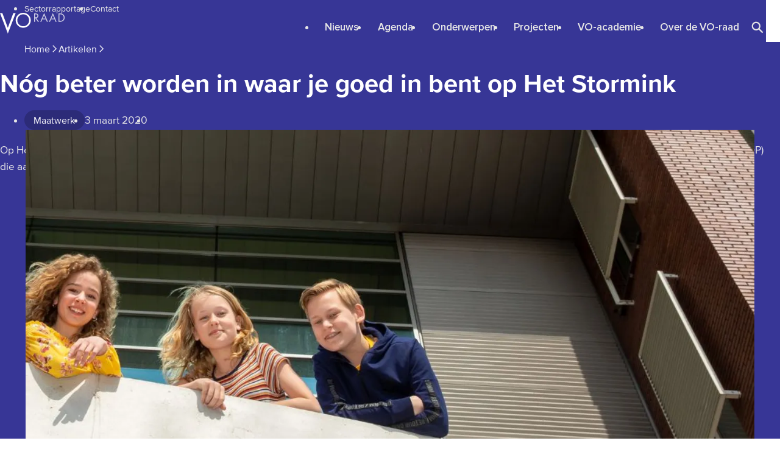

--- FILE ---
content_type: text/html; charset=utf-8
request_url: https://www.vo-raad.nl/artikelen/nog-beter-worden-in-waar-je-goed-in-bent-op-het-stormink
body_size: 12388
content:
<!DOCTYPE html><html lang="nl"><head><meta charSet="utf-8"/><meta name="viewport" content="width=device-width, initial-scale=1"/><link rel="stylesheet" href="/_next/static/css/097f6306008e5323.css" data-precedence="next"/><link rel="stylesheet" href="/_next/static/css/cbbb5810da56e778.css" data-precedence="next"/><link rel="preload" as="script" fetchPriority="low" href="/_next/static/chunks/webpack-7122848c0ca1b548.js"/><script src="/_next/static/chunks/4bd1b696-382748cc942d8a14.js" async=""></script><script src="/_next/static/chunks/255-10db8ab18c0825f3.js" async=""></script><script src="/_next/static/chunks/main-app-02df9764f084896c.js" async=""></script><script src="/_next/static/chunks/393-bc77a9b48e3df5b3.js" async=""></script><script src="/_next/static/chunks/221-90543ff8a2115675.js" async=""></script><script src="/_next/static/chunks/756-e506f61b2ee59e6a.js" async=""></script><script src="/_next/static/chunks/950-382577d999f922d2.js" async=""></script><script src="/_next/static/chunks/app/layout-37d20e9f26ead9b3.js" async=""></script><script src="/_next/static/chunks/app/%5B...slug%5D/page-b30b9018931d247a.js" async=""></script><link rel="preload" href="//cdn.cookie-script.com/s/5d3dff8448258010be280717fe6fb0ae.js" as="script"/><link rel="preload" href="https://www.googletagmanager.com/gtm.js?id=GTM-TQNF9R" as="script"/><link rel="apple-touch-icon" sizes="180x180" href="/apple-touch-icon.png"/><link rel="icon" type="image/png" sizes="32x32" href="/favicon-32x32.png"/><link rel="icon" type="image/png" sizes="16x16" href="/favicon-16x16.png"/><link rel="manifest" href="/site.webmanifest"/><meta name="dataset" content="production"/><title>Nóg beter worden in waar je goed in bent op Het Stormink - VO-raad</title><meta name="description" content="Op Het Stormink, onderbouwlocatie van het Etty Hillesum Lyceum in Deventer (vmbo, havo, vwo), volgen leerlingen zogenoemde talentontwikkelprogramma’s (TOP) die aansluiten bij hun persoonlijke interesses en talenten. Hoe pakt de school dat aan?"/><meta name="robots" content="index, follow"/><meta property="og:title" content="Nóg beter worden in waar je goed in bent op Het Stormink - VO-raad"/><meta property="og:description" content="Op Het Stormink, onderbouwlocatie van het Etty Hillesum Lyceum in Deventer (vmbo, havo, vwo), volgen leerlingen zogenoemde talentontwikkelprogramma’s (TOP) die aansluiten bij hun persoonlijke interesses en talenten. Hoe pakt de school dat aan?"/><meta name="twitter:card" content="summary"/><meta name="twitter:title" content="Nóg beter worden in waar je goed in bent op Het Stormink - VO-raad"/><meta name="twitter:description" content="Op Het Stormink, onderbouwlocatie van het Etty Hillesum Lyceum in Deventer (vmbo, havo, vwo), volgen leerlingen zogenoemde talentontwikkelprogramma’s (TOP) die aansluiten bij hun persoonlijke interesses en talenten. Hoe pakt de school dat aan?"/><script src="/_next/static/chunks/polyfills-42372ed130431b0a.js" noModule=""></script></head><body class=""><div hidden=""><!--$--><!--/$--></div><header data-section="header" class="surface--loud styles-module_header__8Kxyp"><a class="styles-module_logo__7Pi8A logo" href="/">VO-raad</a><nav class="styles-module_utilNav__4vEve" aria-label="Hulpnavigatie"><ul class="styles-module_utilNavList__iYYZ2"><li><a class="styles-module_utilNavLink__gfiQm" href="https://sectorrapportage.vo-raad.nl/">Sectorrapportage</a></li><li><a class="styles-module_utilNavLink__gfiQm" href="/contact">Contact</a></li></ul></nav><nav class="styles-module_mainNav__HXYTw" aria-label="Hoofdnavigatie"><ul class="styles-module_mainNavList__nNzD4"><li class=""><a class="styles-module_mainNavLink__wPUBc" href="/nieuws">Nieuws</a></li><li class=""><a class="styles-module_mainNavLink__wPUBc" href="/bijeenkomsten">Agenda</a></li><li class=""><a class="styles-module_mainNavLink__wPUBc" href="/onderwerpen">Onderwerpen</a></li><li class=""><a class="styles-module_mainNavLink__wPUBc" href="/projecten">Projecten</a></li><li class=""><a class="styles-module_mainNavLink__wPUBc" href="/projecten/vo-academie">VO-academie</a></li><li class=""><a class="styles-module_mainNavLink__wPUBc" href="/over-de-vo-raad">Over de VO-raad</a></li></ul></nav><a class="styles-module_searchLink__z6eCo" href="/zoeken" aria-label="Zoeken op de website"><svg xmlns="http://www.w3.org/2000/svg" width="24" height="24" viewBox="0 0 24 24" class="styles-module_icon__YdAMK"><path d="M18.6824 20L13.6941 15.0118C13.2235 15.3882 12.6824 15.6863 12.0706 15.9059C11.4588 16.1255 10.8078 16.2353 10.1176 16.2353C8.40784 16.2353 6.96078 15.6431 5.77647 14.4588C4.59216 13.2745 4 11.8275 4 10.1176C4 8.40784 4.59216 6.96078 5.77647 5.77647C6.96078 4.59216 8.40784 4 10.1176 4C11.8275 4 13.2745 4.59216 14.4588 5.77647C15.6431 6.96078 16.2353 8.40784 16.2353 10.1176C16.2353 10.8078 16.1255 11.4588 15.9059 12.0706C15.6863 12.6824 15.3882 13.2235 15.0118 13.6941L20 18.6824L18.6824 20ZM10.1176 14.3529C11.2941 14.3529 12.2941 13.9412 13.1176 13.1176C13.9412 12.2941 14.3529 11.2941 14.3529 10.1176C14.3529 8.94118 13.9412 7.94118 13.1176 7.11765C12.2941 6.29412 11.2941 5.88235 10.1176 5.88235C8.94118 5.88235 7.94118 6.29412 7.11765 7.11765C6.29412 7.94118 5.88235 8.94118 5.88235 10.1176C5.88235 11.2941 6.29412 12.2941 7.11765 13.1176C7.94118 13.9412 8.94118 14.3529 10.1176 14.3529Z" fill="currentColor"></path></svg></a><button class="styles-module_navToggle__ylUyj" aria-expanded="false"><svg xmlns="http://www.w3.org/2000/svg" width="24" height="24" viewBox="0 0 24 24" class="styles-module_icon__YdAMK"><path d="M3.5 18.75V17.0167H20V18.75H3.5ZM3.5 12.8667V11.1333H20V12.8667H3.5ZM3.5 6.98333V5.25H20V6.98333H3.5Z" fill="currentColor"></path></svg></button></header><main id="main"><section class="styles-module_section__kUgbJ styles-module_heroContentSection__AzoM6 surface--loud grid" data-layout="grid" data-block="heroContentSection"><div class="styles-module_content__P4TC2"><nav data-block="breadcrumb" class="styles-module_breadcrumb__Tkwnz"><ul class="styles-module_breadcrumbList__a5Fpt"><li class="styles-module_breadcrumbListItem__wjZDl"><a class="styles-module_breadcrumbLink__CbDoa" href="/">Home</a><svg xmlns="http://www.w3.org/2000/svg" width="24" height="24" viewBox="0 0 24 24" class="styles-module_icon__YdAMK"><path d="M9.025 22L7.25 20.225L15.475 12L7.25 3.775L9.025 2L19.025 12L9.025 22Z" fill="currentColor"></path></svg></li><li class="styles-module_breadcrumbListItem__wjZDl"><a class="styles-module_breadcrumbLink__CbDoa" href="/artikelen">Artikelen</a><svg xmlns="http://www.w3.org/2000/svg" width="24" height="24" viewBox="0 0 24 24" class="styles-module_icon__YdAMK"><path d="M9.025 22L7.25 20.225L15.475 12L7.25 3.775L9.025 2L19.025 12L9.025 22Z" fill="currentColor"></path></svg></li></ul></nav><h1 data-atom="heading" class="styles-module_heading__47GRd styles-module_heading-1__ueN2d styles-module_title__kXzMJ">Nóg beter worden in waar je goed in bent op Het Stormink</h1><ul class="styles-module_meta__GaICs"><li class="styles-module_metaItem__7-h83"><div data-block="tags" class="styles-module_tags__-OF1c"><a class="styles-module_tag__rSz5r" data-atom="tag" href="/onderwerpen/maatwerk">Maatwerk</a></div></li><li class="styles-module_metaItem__7-h83"><span data-atom="iconText" class="styles-module_iconText__0kC6D"><time dateTime="2020-03-03T00:00:00.000+00:00">3 maart 2020</time></span></li><li class="styles-module_metaItem__7-h83"></li></ul><p data-block="richText" class="styles-module_text__GYmxc bodyText styles-module_text__x6FDv styles-module_body-2__LGdTS">Op Het Stormink, onderbouwlocatie van het Etty Hillesum Lyceum in Deventer (vmbo, havo, vwo), volgen leerlingen zogenoemde talentontwikkelprogramma’s (TOP) die aansluiten bij hun persoonlijke interesses en talenten. Hoe pakt de school dat aan?</p></div><picture class="styles-module_image__5Lj8S styles-module_img__8p-Hk"><source srcSet="https://cdn.sanity.io/images/mccftp3c/production/9cbd47016143aad9c300c794042977a3e3d010de-1920x474.jpg?auto=format&amp;fit=crop&amp;q=80&amp;dpr=1&amp;w=2560&amp;h=1164&amp;crop=entropy 1x, https://cdn.sanity.io/images/mccftp3c/production/9cbd47016143aad9c300c794042977a3e3d010de-1920x474.jpg?auto=format&amp;fit=crop&amp;q=40&amp;dpr=2&amp;w=2560&amp;h=1164&amp;crop=entropy 2x" media="(min-width: 1920px)"/><source srcSet="https://cdn.sanity.io/images/mccftp3c/production/9cbd47016143aad9c300c794042977a3e3d010de-1920x474.jpg?auto=format&amp;fit=crop&amp;q=80&amp;dpr=1&amp;w=1920&amp;h=873&amp;crop=entropy 1x, https://cdn.sanity.io/images/mccftp3c/production/9cbd47016143aad9c300c794042977a3e3d010de-1920x474.jpg?auto=format&amp;fit=crop&amp;q=40&amp;dpr=2&amp;w=1920&amp;h=873&amp;crop=entropy 2x" media="(min-width: 1400px)"/><source srcSet="https://cdn.sanity.io/images/mccftp3c/production/9cbd47016143aad9c300c794042977a3e3d010de-1920x474.jpg?auto=format&amp;fit=crop&amp;q=80&amp;dpr=1&amp;w=1400&amp;h=636&amp;crop=entropy 1x, https://cdn.sanity.io/images/mccftp3c/production/9cbd47016143aad9c300c794042977a3e3d010de-1920x474.jpg?auto=format&amp;fit=crop&amp;q=40&amp;dpr=2&amp;w=1400&amp;h=636&amp;crop=entropy 2x" media="(min-width: 1024px)"/><source srcSet="https://cdn.sanity.io/images/mccftp3c/production/9cbd47016143aad9c300c794042977a3e3d010de-1920x474.jpg?auto=format&amp;fit=crop&amp;q=80&amp;dpr=1&amp;w=1024&amp;h=465&amp;crop=entropy 1x, https://cdn.sanity.io/images/mccftp3c/production/9cbd47016143aad9c300c794042977a3e3d010de-1920x474.jpg?auto=format&amp;fit=crop&amp;q=40&amp;dpr=2&amp;w=1024&amp;h=465&amp;crop=entropy 2x" media="(min-width: 900px)"/><source srcSet="https://cdn.sanity.io/images/mccftp3c/production/9cbd47016143aad9c300c794042977a3e3d010de-1920x474.jpg?auto=format&amp;fit=crop&amp;q=80&amp;dpr=1&amp;w=900&amp;h=409&amp;crop=entropy 1x, https://cdn.sanity.io/images/mccftp3c/production/9cbd47016143aad9c300c794042977a3e3d010de-1920x474.jpg?auto=format&amp;fit=crop&amp;q=40&amp;dpr=2&amp;w=900&amp;h=409&amp;crop=entropy 2x" media="(min-width: 768px)"/><source srcSet="https://cdn.sanity.io/images/mccftp3c/production/9cbd47016143aad9c300c794042977a3e3d010de-1920x474.jpg?auto=format&amp;fit=crop&amp;q=80&amp;dpr=1&amp;w=768&amp;h=349&amp;crop=entropy 1x, https://cdn.sanity.io/images/mccftp3c/production/9cbd47016143aad9c300c794042977a3e3d010de-1920x474.jpg?auto=format&amp;fit=crop&amp;q=40&amp;dpr=2&amp;w=768&amp;h=349&amp;crop=entropy 2x" media="(min-width: 700px)"/><source srcSet="https://cdn.sanity.io/images/mccftp3c/production/9cbd47016143aad9c300c794042977a3e3d010de-1920x474.jpg?auto=format&amp;fit=crop&amp;q=80&amp;dpr=1&amp;w=700&amp;h=318&amp;crop=entropy 1x, https://cdn.sanity.io/images/mccftp3c/production/9cbd47016143aad9c300c794042977a3e3d010de-1920x474.jpg?auto=format&amp;fit=crop&amp;q=40&amp;dpr=2&amp;w=700&amp;h=318&amp;crop=entropy 2x" media="(min-width: 600px)"/><source srcSet="https://cdn.sanity.io/images/mccftp3c/production/9cbd47016143aad9c300c794042977a3e3d010de-1920x474.jpg?auto=format&amp;fit=crop&amp;q=80&amp;dpr=1&amp;w=600&amp;h=273&amp;crop=entropy 1x, https://cdn.sanity.io/images/mccftp3c/production/9cbd47016143aad9c300c794042977a3e3d010de-1920x474.jpg?auto=format&amp;fit=crop&amp;q=40&amp;dpr=2&amp;w=600&amp;h=273&amp;crop=entropy 2x" media="(min-width: 500px)"/><source srcSet="https://cdn.sanity.io/images/mccftp3c/production/9cbd47016143aad9c300c794042977a3e3d010de-1920x474.jpg?auto=format&amp;fit=crop&amp;q=80&amp;dpr=1&amp;w=500&amp;h=227&amp;crop=entropy 1x, https://cdn.sanity.io/images/mccftp3c/production/9cbd47016143aad9c300c794042977a3e3d010de-1920x474.jpg?auto=format&amp;fit=crop&amp;q=40&amp;dpr=2&amp;w=500&amp;h=227&amp;crop=entropy 2x" media="(min-width: 400px)"/><source srcSet="https://cdn.sanity.io/images/mccftp3c/production/9cbd47016143aad9c300c794042977a3e3d010de-1920x474.jpg?auto=format&amp;fit=crop&amp;q=80&amp;dpr=1&amp;w=400&amp;h=182&amp;crop=entropy 1x, https://cdn.sanity.io/images/mccftp3c/production/9cbd47016143aad9c300c794042977a3e3d010de-1920x474.jpg?auto=format&amp;fit=crop&amp;q=40&amp;dpr=2&amp;w=400&amp;h=182&amp;crop=entropy 2x" media="(min-width: 345px)"/><source srcSet="https://cdn.sanity.io/images/mccftp3c/production/9cbd47016143aad9c300c794042977a3e3d010de-1920x474.jpg?auto=format&amp;fit=crop&amp;q=80&amp;dpr=1&amp;w=345&amp;h=157&amp;crop=entropy 1x, https://cdn.sanity.io/images/mccftp3c/production/9cbd47016143aad9c300c794042977a3e3d010de-1920x474.jpg?auto=format&amp;fit=crop&amp;q=40&amp;dpr=2&amp;w=345&amp;h=157&amp;crop=entropy 2x" media="(min-width: 1px)"/><img src="https://cdn.sanity.io/images/mccftp3c/production/9cbd47016143aad9c300c794042977a3e3d010de-1920x474.jpg?auto=format&amp;fit=crop&amp;q=80&amp;dpr=1&amp;w=400&amp;crop=entropy" role="presentation" loading="lazy"/></picture></section><div class="styles-module_blockContent__szfBm bodyText grid grid--content-grid" data-layout="grid" data-block="blockContent"><h3>Van Koken tot W=kunde+</h3><p>Koken, Robotica, Proefkonijnen, Sportoriëntatie, Theater of W=kunde+; leerlingen kunnen op Het Stormink kiezen uit maar liefst 12 tot 15 TOP-programma’s, gericht op het ontwikkelen van hun talenten. Ze worden geholpen bij hun keuze door een <a href="https://www.vo-raad.nl/rails/active_storage/blobs/eyJfcmFpbHMiOnsibWVzc2FnZSI6IkJBaHBBb1VTIiwiZXhwIjpudWxsLCJwdXIiOiJibG9iX2lkIn19--3aa80f4eb865e401c519d86d06e2c25b4927d524/PV-48-Informatieboekje-TOP-leerjaar-1-2019-2020.pdf" target="_blank">informatieboekje</a> en een talentenmarkt waar alle programma’s worden gepresenteerd. De talentontwikkelprogramma’s worden gegeven in heterogene groepen (vmbo-, havo- en vwo-leerlingen) en beslaan drie aaneengesloten uren per week. De eerstejaars leerlingen volgen in een jaar drie programma’s van 9 weken en in het tweede en derde leerjaar zijn er twee programma’s van 18 weken ingepland.</p><h3>Tien procent</h3><p>Het idee voor de TOP-programma’s ontstond in 2014. In een schoolontwikkeltraject werd duidelijk dat Het Stormink meer wil doen aan talentontwikkeling van leerlingen én leraren en meer ruimte wil geven voor passie en enthousiasme. “We wilden in eerste instantie 10 procent van de onderwijstijd aan het TOP-programma besteden”, vertelt teamleider Yvonne Zweverink. “Een ontwikkelgroep, die later is verder gegaan als ‘TOP-groep’, is enthousiast met het idee aan de slag gegaan. Drie jaar geleden zijn we er in het eerste jaar mee begonnen en dit schooljaar doen voor het eerst alle drie de leerjaren mee.”</p><h3>Motiverend</h3><p>Docent en TOP-coördinator Erik de Jong zag al snel dat de talentontwikkelprogramma’s bij leerlingen inderdaad volop passie en enthousiasme opwekken. Volgens Erik heeft dat veel te maken de insteek. “We richten ons in het onderwijs meestal op de onderdelen waarin leerlingen wat achterblijven; we helpen ze om van een 5 een 6 te maken. Maar met deze programma’s ondersteunen we de leerlingen om nóg beter te worden in iets waar ze al goed in zijn. Dat motiveert hen enorm. Bovendien wordt hun eigenaarschap versterkt doordat ze zelf mogen bepalen welk talentprogramma ze willen volgen. Ook dat motiveert.”</p><blockquote data-block="quote" class="styles-module_quote__ibjtf" _type="quote" data-blocktype="quote"><p class="styles-module_text__plmXX">Waar maak ik nou mee in de reguliere les dat ik de hersenen van een haai sta te ontleden!</p><footer class="styles-module_footer__Ob-si"><p class="styles-module_author__HkV0l">Leerling</p></footer></blockquote><h3>Positieve energie</h3><p>Datzelfde geldt voor de leraren die de programma’s verzorgen. Erik: “Toen wij hiermee begonnen, hebben we in de personeelskamer een bord opgehangen waar leraren hun ideeën konden opschrijven: waarover zou jij een programma willen ontwikkelen? Wat zou jij leerlingen willen leren? Dat leverde niet alleen veel mooie thema’s op; het maakte ook ontzettend veel energie los. Veel collega’s vonden het fantastisch om voor leerlingen een programma te ontwikkelen over iets dat ze zelf boeiend vinden. De thema’s hebben vaak raakvlakken met hun vak, maar het kan ook een persoonlijke interesse zijn. Er zijn weinig kaders, dus leraren hebben veel vrijheid om hun eigen programma vorm te geven. Ook dat geeft hun positieve energie.”</p><blockquote data-block="quote" class="styles-module_quote__ibjtf" _type="quote" data-blocktype="quote"><p class="styles-module_text__plmXX">Collega’s vinden het fantastisch om een programma te ontwikkelen over iets dat henzelf boeit</p><footer class="styles-module_footer__Ob-si"><p class="styles-module_author__HkV0l">Erik de Jong</p><p class="styles-module_role__JhoWt">TOP-coördinator</p></footer></blockquote><h3>Ontzorgen en ondersteunen</h3><p>Gaandeweg ontwikkelde de TOP-groep een aantal inhoudelijke kaders voor de programma’s. Zo moet er in ieder programma aandacht zijn voor de drie competenties samenwerken, reflecteren en presenteren. De groep heeft voor deze competenties een <a href="https://www.vo-raad.nl/rails/active_storage/blobs/eyJfcmFpbHMiOnsibWVzc2FnZSI6IkJBaHBBb1lTIiwiZXhwIjpudWxsLCJwdXIiOiJibG9iX2lkIn19--58d9d8984144f8e0e16269b679299d3a91db0052/PV-48-Stormink-Competentie_1_Samenwerken-1.pdf" target="_blank">matrix</a> gemaakt die leraren daarbij ondersteunt. “Als TOP-groep hebben we een ontzorgende en ondersteunende rol”, vertelt Erik. “We hebben bijvoorbeeld ook een <a href="https://www.vo-raad.nl/rails/active_storage/blobs/eyJfcmFpbHMiOnsibWVzc2FnZSI6IkJBaHBBb2NTIiwiZXhwIjpudWxsLCJwdXIiOiJibG9iX2lkIn19--cd0d5c257d455c41eea2d8ad73e1838f0c9b929c/PV-48-Stormink-Format-leerplan-TOP-leerjaar-1.pdf" target="_blank">format</a> ontwikkeld voor het maken van een leerplan voor de programma’s en we organiseren leerplangesprekken, waarin de leraren hun plannen aan elkaar presenteren en bespreken. Verder besteden we op studiedagen aandacht aan de talentontwikkelprogramma’s en organiseren we bijeenkomsten waar leraren ervaringen met elkaar uitwisselen en op de programma’s reflecteren.”</p><h3>Pittig</h3><p>Voor de leraren is het met name een uitdaging dat ze in deze programma’s werken met een heterogene groep. De TOP-groep heeft daarvoor gekozen omdat de school het belangrijk vindt dat leerlingen van verschillende niveaus elkaar ontmoeten. Erik: “Voor leraren is dat best pittig, omdat het complexere vormen van differentiatie vereist. Daar besteden we op studiedagen regelmatig aandacht aan.” Ook de toetsing is in heterogene groepen een aandachtspunt. De leraar beoordeelt de ontwikkeling die een leerling op zijn eigen niveau heeft doorgemaakt als onvoldoende, voldoende, goed of uitstekend. “Leraren bepalen zelf hoe ze dat toetsen,” vertelt Erik, “bijvoorbeeld door de leerlingen een opdracht te laten uitvoeren of een werkstuk te laten maken.”</p><blockquote data-block="quote" class="styles-module_quote__ibjtf" _type="quote" data-blocktype="quote"><p class="styles-module_text__plmXX">Ik vond het heel erg leuk, want we mochten ons eigen toneelstuk maken en we waren heel vrij in wat we deden en hoe we dat deden</p><footer class="styles-module_footer__Ob-si"><p class="styles-module_author__HkV0l">Leerling</p></footer></blockquote><h3>Samen op reis</h3><p>De genoemde instrumenten en activiteiten van de TOP-groep verhogen de kwaliteit van de programma’s, ziet Yvonne, die als teamleider een vinger aan de pols houdt. Ook wordt de kwaliteit van de programma’s verbeterd op basis van de genoemde leerplangesprekken en de uitkomsten van de <a href="https://www.vo-raad.nl/rails/active_storage/blobs/eyJfcmFpbHMiOnsibWVzc2FnZSI6IkJBaHBBb2dTIiwiZXhwIjpudWxsLCJwdXIiOiJibG9iX2lkIn19--774d94c789b81cd412730f7278d7423652404c78/PV-48-Stormink-Enque%CC%82te-voor-de-leerlingen.pdf" target="_blank">leerlingenenquête</a> die na afloop van een programma wordt afgenomen. “We hebben ervoor gekozen om samen op reis te gaan zonder alles van tevoren uit te stippelen”, zegt Yvonne. “Door goed te reflecteren in de leerplangesprekken en op studiedagen, zien we gaandeweg wat we kunnen aanpassen en verbeteren. We willen binnen Het Stormink volgend schooljaar ook in de bovenbouw van de mavo een programma gaan aanbieden. Dat zijn we nu aan het voorbereiden.”</p><div data-block="cta" class="surface--loud styles-module_cta__JUtVA" data-blocktype="cta"><div data-block="buttons" class="styles-module_buttons__hCwLN styles-module_buttons__Kiijp"><a data-atom="button" class="styles-module_button__Gu91E styles-module_primary__75Etw" href="https://www.vo-raad.nl/onderwerpen/maatwerk/praktijk-ondersteuning" target="_self">Meer lezen op de onderwerppagina Maatwerk<svg xmlns="http://www.w3.org/2000/svg" width="24" height="24" viewBox="0 0 24 24" class="styles-module_icon__YdAMK"><path d="M16.0439 13.0303H3.5V10.9697H16.0439L10.5167 5.44242L11.9848 4L19.9848 12L11.9848 20L10.5167 18.5576L16.0439 13.0303Z" fill="currentColor"></path></svg></a></div></div><section class="styles-module_section__kUgbJ styles-module_hubSection__gJTnW surface--base grid grid--xl" data-layout="grid" data-section="hubSection" data-blocktype="hubSection"><div class="styles-module_cardGrid__kMvXj styles-module_columns-3__1izxX" data-layout="cardGrid"><a class="cardStyles-module_card__SlHk- surface--base" data-block="teaser" href="/artikelen/het-beste-uit-leerlingen-halen-met-een-pro-vmbo-klas" date="2020-07-05"><div class="cardStyles-module_content__TdcXL"><h3 data-atom="heading" class="styles-module_heading__47GRd styles-module_heading-4__zBdg- cardStyles-module_title__gn63T">Het beste uit leerlingen halen met een pro/vmbo-klas</h3><div data-block="tags" class="styles-module_tags__-OF1c cardStyles-module_tags__9Qz9G"><span class="styles-module_tag__rSz5r" data-atom="tag">Praktijkvoorbeeld</span></div><p data-block="richText" class="cardStyles-module_text__K8ztP bodyText styles-module_text__x6FDv styles-module_body-3__KfJbu">Leerlingen die cognitief en/of sociaal-emotioneel op de grens zitten tussen praktijkonderwijs (pro) en vmbo kunnen in Zeist starten in een pro/vmbo-klas. Lees hoe de middelbare scholen Christelijk College Zeist en…</p><ul class="cardStyles-module_meta__joIzA"><li class="cardStyles-module_metaItem__RHTLI"><span data-atom="iconText" class="styles-module_iconText__0kC6D"><time dateTime="2020-07-05T00:00:00.000+00:00">5 juli 2020</time></span></li></ul></div><picture class="cardStyles-module_image__xIYqB styles-module_img__8p-Hk"><source srcSet="https://cdn.sanity.io/images/mccftp3c/production/25a64929a9703a16f66645ad7c78c6b52c379280-1920x474.jpg?auto=format&amp;fit=crop&amp;q=80&amp;dpr=1&amp;w=2560&amp;h=1463&amp;crop=entropy 1x, https://cdn.sanity.io/images/mccftp3c/production/25a64929a9703a16f66645ad7c78c6b52c379280-1920x474.jpg?auto=format&amp;fit=crop&amp;q=40&amp;dpr=2&amp;w=2560&amp;h=1463&amp;crop=entropy 2x" media="(min-width: 1920px)"/><source srcSet="https://cdn.sanity.io/images/mccftp3c/production/25a64929a9703a16f66645ad7c78c6b52c379280-1920x474.jpg?auto=format&amp;fit=crop&amp;q=80&amp;dpr=1&amp;w=1920&amp;h=1097&amp;crop=entropy 1x, https://cdn.sanity.io/images/mccftp3c/production/25a64929a9703a16f66645ad7c78c6b52c379280-1920x474.jpg?auto=format&amp;fit=crop&amp;q=40&amp;dpr=2&amp;w=1920&amp;h=1097&amp;crop=entropy 2x" media="(min-width: 1400px)"/><source srcSet="https://cdn.sanity.io/images/mccftp3c/production/25a64929a9703a16f66645ad7c78c6b52c379280-1920x474.jpg?auto=format&amp;fit=crop&amp;q=80&amp;dpr=1&amp;w=1400&amp;h=800&amp;crop=entropy 1x, https://cdn.sanity.io/images/mccftp3c/production/25a64929a9703a16f66645ad7c78c6b52c379280-1920x474.jpg?auto=format&amp;fit=crop&amp;q=40&amp;dpr=2&amp;w=1400&amp;h=800&amp;crop=entropy 2x" media="(min-width: 1024px)"/><source srcSet="https://cdn.sanity.io/images/mccftp3c/production/25a64929a9703a16f66645ad7c78c6b52c379280-1920x474.jpg?auto=format&amp;fit=crop&amp;q=80&amp;dpr=1&amp;w=1024&amp;h=585&amp;crop=entropy 1x, https://cdn.sanity.io/images/mccftp3c/production/25a64929a9703a16f66645ad7c78c6b52c379280-1920x474.jpg?auto=format&amp;fit=crop&amp;q=40&amp;dpr=2&amp;w=1024&amp;h=585&amp;crop=entropy 2x" media="(min-width: 900px)"/><source srcSet="https://cdn.sanity.io/images/mccftp3c/production/25a64929a9703a16f66645ad7c78c6b52c379280-1920x474.jpg?auto=format&amp;fit=crop&amp;q=80&amp;dpr=1&amp;w=900&amp;h=514&amp;crop=entropy 1x, https://cdn.sanity.io/images/mccftp3c/production/25a64929a9703a16f66645ad7c78c6b52c379280-1920x474.jpg?auto=format&amp;fit=crop&amp;q=40&amp;dpr=2&amp;w=900&amp;h=514&amp;crop=entropy 2x" media="(min-width: 768px)"/><source srcSet="https://cdn.sanity.io/images/mccftp3c/production/25a64929a9703a16f66645ad7c78c6b52c379280-1920x474.jpg?auto=format&amp;fit=crop&amp;q=80&amp;dpr=1&amp;w=768&amp;h=439&amp;crop=entropy 1x, https://cdn.sanity.io/images/mccftp3c/production/25a64929a9703a16f66645ad7c78c6b52c379280-1920x474.jpg?auto=format&amp;fit=crop&amp;q=40&amp;dpr=2&amp;w=768&amp;h=439&amp;crop=entropy 2x" media="(min-width: 700px)"/><source srcSet="https://cdn.sanity.io/images/mccftp3c/production/25a64929a9703a16f66645ad7c78c6b52c379280-1920x474.jpg?auto=format&amp;fit=crop&amp;q=80&amp;dpr=1&amp;w=700&amp;h=400&amp;crop=entropy 1x, https://cdn.sanity.io/images/mccftp3c/production/25a64929a9703a16f66645ad7c78c6b52c379280-1920x474.jpg?auto=format&amp;fit=crop&amp;q=40&amp;dpr=2&amp;w=700&amp;h=400&amp;crop=entropy 2x" media="(min-width: 600px)"/><source srcSet="https://cdn.sanity.io/images/mccftp3c/production/25a64929a9703a16f66645ad7c78c6b52c379280-1920x474.jpg?auto=format&amp;fit=crop&amp;q=80&amp;dpr=1&amp;w=600&amp;h=343&amp;crop=entropy 1x, https://cdn.sanity.io/images/mccftp3c/production/25a64929a9703a16f66645ad7c78c6b52c379280-1920x474.jpg?auto=format&amp;fit=crop&amp;q=40&amp;dpr=2&amp;w=600&amp;h=343&amp;crop=entropy 2x" media="(min-width: 500px)"/><source srcSet="https://cdn.sanity.io/images/mccftp3c/production/25a64929a9703a16f66645ad7c78c6b52c379280-1920x474.jpg?auto=format&amp;fit=crop&amp;q=80&amp;dpr=1&amp;w=500&amp;h=286&amp;crop=entropy 1x, https://cdn.sanity.io/images/mccftp3c/production/25a64929a9703a16f66645ad7c78c6b52c379280-1920x474.jpg?auto=format&amp;fit=crop&amp;q=40&amp;dpr=2&amp;w=500&amp;h=286&amp;crop=entropy 2x" media="(min-width: 400px)"/><source srcSet="https://cdn.sanity.io/images/mccftp3c/production/25a64929a9703a16f66645ad7c78c6b52c379280-1920x474.jpg?auto=format&amp;fit=crop&amp;q=80&amp;dpr=1&amp;w=400&amp;h=229&amp;crop=entropy 1x, https://cdn.sanity.io/images/mccftp3c/production/25a64929a9703a16f66645ad7c78c6b52c379280-1920x474.jpg?auto=format&amp;fit=crop&amp;q=40&amp;dpr=2&amp;w=400&amp;h=229&amp;crop=entropy 2x" media="(min-width: 345px)"/><source srcSet="https://cdn.sanity.io/images/mccftp3c/production/25a64929a9703a16f66645ad7c78c6b52c379280-1920x474.jpg?auto=format&amp;fit=crop&amp;q=80&amp;dpr=1&amp;w=345&amp;h=197&amp;crop=entropy 1x, https://cdn.sanity.io/images/mccftp3c/production/25a64929a9703a16f66645ad7c78c6b52c379280-1920x474.jpg?auto=format&amp;fit=crop&amp;q=40&amp;dpr=2&amp;w=345&amp;h=197&amp;crop=entropy 2x" media="(min-width: 1px)"/><img src="https://cdn.sanity.io/images/mccftp3c/production/25a64929a9703a16f66645ad7c78c6b52c379280-1920x474.jpg?auto=format&amp;fit=crop&amp;q=80&amp;dpr=1&amp;w=400&amp;h=229&amp;crop=entropy" role="presentation" loading="lazy"/></picture></a><a class="cardStyles-module_card__SlHk- surface--base" data-block="teaser" href="/artikelen/waarom-differentieren-we-niet-meer-naar-belangstelling" date="2020-02-18"><div class="cardStyles-module_content__TdcXL"><h3 data-atom="heading" class="styles-module_heading__47GRd styles-module_heading-4__zBdg- cardStyles-module_title__gn63T">Waarom differentiëren we niet meer naar belangstelling?</h3><div data-block="tags" class="styles-module_tags__-OF1c cardStyles-module_tags__9Qz9G"><span class="styles-module_tag__rSz5r" data-atom="tag">Praktijkvoorbeeld</span></div><p data-block="richText" class="cardStyles-module_text__K8ztP bodyText styles-module_text__x6FDv styles-module_body-3__KfJbu">Individuele leertrajecten zijn populair. De Groene Hart Praktijkschool heeft er in de bovenbouw al jaren ervaring mee. Nu trekken ze de lijn door naar de onderbouw, vertelt leraar Ronald van…</p><ul class="cardStyles-module_meta__joIzA"><li class="cardStyles-module_metaItem__RHTLI"><span data-atom="iconText" class="styles-module_iconText__0kC6D"><time dateTime="2020-02-18T00:00:00.000+00:00">18 februari 2020</time></span></li></ul></div><picture class="cardStyles-module_image__xIYqB styles-module_img__8p-Hk"><source srcSet="https://cdn.sanity.io/images/mccftp3c/production/f149d4727c9da67d0114b02ae72a8599fcc0292d-1920x474.jpg?auto=format&amp;fit=crop&amp;q=80&amp;dpr=1&amp;w=2560&amp;h=1463&amp;crop=entropy 1x, https://cdn.sanity.io/images/mccftp3c/production/f149d4727c9da67d0114b02ae72a8599fcc0292d-1920x474.jpg?auto=format&amp;fit=crop&amp;q=40&amp;dpr=2&amp;w=2560&amp;h=1463&amp;crop=entropy 2x" media="(min-width: 1920px)"/><source srcSet="https://cdn.sanity.io/images/mccftp3c/production/f149d4727c9da67d0114b02ae72a8599fcc0292d-1920x474.jpg?auto=format&amp;fit=crop&amp;q=80&amp;dpr=1&amp;w=1920&amp;h=1097&amp;crop=entropy 1x, https://cdn.sanity.io/images/mccftp3c/production/f149d4727c9da67d0114b02ae72a8599fcc0292d-1920x474.jpg?auto=format&amp;fit=crop&amp;q=40&amp;dpr=2&amp;w=1920&amp;h=1097&amp;crop=entropy 2x" media="(min-width: 1400px)"/><source srcSet="https://cdn.sanity.io/images/mccftp3c/production/f149d4727c9da67d0114b02ae72a8599fcc0292d-1920x474.jpg?auto=format&amp;fit=crop&amp;q=80&amp;dpr=1&amp;w=1400&amp;h=800&amp;crop=entropy 1x, https://cdn.sanity.io/images/mccftp3c/production/f149d4727c9da67d0114b02ae72a8599fcc0292d-1920x474.jpg?auto=format&amp;fit=crop&amp;q=40&amp;dpr=2&amp;w=1400&amp;h=800&amp;crop=entropy 2x" media="(min-width: 1024px)"/><source srcSet="https://cdn.sanity.io/images/mccftp3c/production/f149d4727c9da67d0114b02ae72a8599fcc0292d-1920x474.jpg?auto=format&amp;fit=crop&amp;q=80&amp;dpr=1&amp;w=1024&amp;h=585&amp;crop=entropy 1x, https://cdn.sanity.io/images/mccftp3c/production/f149d4727c9da67d0114b02ae72a8599fcc0292d-1920x474.jpg?auto=format&amp;fit=crop&amp;q=40&amp;dpr=2&amp;w=1024&amp;h=585&amp;crop=entropy 2x" media="(min-width: 900px)"/><source srcSet="https://cdn.sanity.io/images/mccftp3c/production/f149d4727c9da67d0114b02ae72a8599fcc0292d-1920x474.jpg?auto=format&amp;fit=crop&amp;q=80&amp;dpr=1&amp;w=900&amp;h=514&amp;crop=entropy 1x, https://cdn.sanity.io/images/mccftp3c/production/f149d4727c9da67d0114b02ae72a8599fcc0292d-1920x474.jpg?auto=format&amp;fit=crop&amp;q=40&amp;dpr=2&amp;w=900&amp;h=514&amp;crop=entropy 2x" media="(min-width: 768px)"/><source srcSet="https://cdn.sanity.io/images/mccftp3c/production/f149d4727c9da67d0114b02ae72a8599fcc0292d-1920x474.jpg?auto=format&amp;fit=crop&amp;q=80&amp;dpr=1&amp;w=768&amp;h=439&amp;crop=entropy 1x, https://cdn.sanity.io/images/mccftp3c/production/f149d4727c9da67d0114b02ae72a8599fcc0292d-1920x474.jpg?auto=format&amp;fit=crop&amp;q=40&amp;dpr=2&amp;w=768&amp;h=439&amp;crop=entropy 2x" media="(min-width: 700px)"/><source srcSet="https://cdn.sanity.io/images/mccftp3c/production/f149d4727c9da67d0114b02ae72a8599fcc0292d-1920x474.jpg?auto=format&amp;fit=crop&amp;q=80&amp;dpr=1&amp;w=700&amp;h=400&amp;crop=entropy 1x, https://cdn.sanity.io/images/mccftp3c/production/f149d4727c9da67d0114b02ae72a8599fcc0292d-1920x474.jpg?auto=format&amp;fit=crop&amp;q=40&amp;dpr=2&amp;w=700&amp;h=400&amp;crop=entropy 2x" media="(min-width: 600px)"/><source srcSet="https://cdn.sanity.io/images/mccftp3c/production/f149d4727c9da67d0114b02ae72a8599fcc0292d-1920x474.jpg?auto=format&amp;fit=crop&amp;q=80&amp;dpr=1&amp;w=600&amp;h=343&amp;crop=entropy 1x, https://cdn.sanity.io/images/mccftp3c/production/f149d4727c9da67d0114b02ae72a8599fcc0292d-1920x474.jpg?auto=format&amp;fit=crop&amp;q=40&amp;dpr=2&amp;w=600&amp;h=343&amp;crop=entropy 2x" media="(min-width: 500px)"/><source srcSet="https://cdn.sanity.io/images/mccftp3c/production/f149d4727c9da67d0114b02ae72a8599fcc0292d-1920x474.jpg?auto=format&amp;fit=crop&amp;q=80&amp;dpr=1&amp;w=500&amp;h=286&amp;crop=entropy 1x, https://cdn.sanity.io/images/mccftp3c/production/f149d4727c9da67d0114b02ae72a8599fcc0292d-1920x474.jpg?auto=format&amp;fit=crop&amp;q=40&amp;dpr=2&amp;w=500&amp;h=286&amp;crop=entropy 2x" media="(min-width: 400px)"/><source srcSet="https://cdn.sanity.io/images/mccftp3c/production/f149d4727c9da67d0114b02ae72a8599fcc0292d-1920x474.jpg?auto=format&amp;fit=crop&amp;q=80&amp;dpr=1&amp;w=400&amp;h=229&amp;crop=entropy 1x, https://cdn.sanity.io/images/mccftp3c/production/f149d4727c9da67d0114b02ae72a8599fcc0292d-1920x474.jpg?auto=format&amp;fit=crop&amp;q=40&amp;dpr=2&amp;w=400&amp;h=229&amp;crop=entropy 2x" media="(min-width: 345px)"/><source srcSet="https://cdn.sanity.io/images/mccftp3c/production/f149d4727c9da67d0114b02ae72a8599fcc0292d-1920x474.jpg?auto=format&amp;fit=crop&amp;q=80&amp;dpr=1&amp;w=345&amp;h=197&amp;crop=entropy 1x, https://cdn.sanity.io/images/mccftp3c/production/f149d4727c9da67d0114b02ae72a8599fcc0292d-1920x474.jpg?auto=format&amp;fit=crop&amp;q=40&amp;dpr=2&amp;w=345&amp;h=197&amp;crop=entropy 2x" media="(min-width: 1px)"/><img src="https://cdn.sanity.io/images/mccftp3c/production/f149d4727c9da67d0114b02ae72a8599fcc0292d-1920x474.jpg?auto=format&amp;fit=crop&amp;q=80&amp;dpr=1&amp;w=400&amp;h=229&amp;crop=entropy" role="presentation" loading="lazy"/></picture></a><a class="cardStyles-module_card__SlHk- surface--base" data-block="teaser" href="https://voortgezetleren.nl/"><div class="cardStyles-module_content__TdcXL"><h3 data-atom="heading" class="styles-module_heading__47GRd styles-module_heading-4__zBdg- cardStyles-module_title__gn63T">Aan de slag met schoolontwikkeling</h3><div data-block="tags" class="styles-module_tags__-OF1c cardStyles-module_tags__9Qz9G"><span class="styles-module_tag__rSz5r" data-atom="tag">Link</span></div><ul class="cardStyles-module_meta__joIzA"><li class="cardStyles-module_metaItem__RHTLI"></li></ul></div><picture class="cardStyles-module_image__xIYqB styles-module_img__8p-Hk"><source srcSet="https://cdn.sanity.io/images/mccftp3c/production/6f9365b511a9bbb5a554ca62bf00ff9f3d57fbd7-1920x474.jpg?auto=format&amp;fit=crop&amp;q=80&amp;dpr=1&amp;w=2560&amp;h=1463&amp;crop=entropy 1x, https://cdn.sanity.io/images/mccftp3c/production/6f9365b511a9bbb5a554ca62bf00ff9f3d57fbd7-1920x474.jpg?auto=format&amp;fit=crop&amp;q=40&amp;dpr=2&amp;w=2560&amp;h=1463&amp;crop=entropy 2x" media="(min-width: 1920px)"/><source srcSet="https://cdn.sanity.io/images/mccftp3c/production/6f9365b511a9bbb5a554ca62bf00ff9f3d57fbd7-1920x474.jpg?auto=format&amp;fit=crop&amp;q=80&amp;dpr=1&amp;w=1920&amp;h=1097&amp;crop=entropy 1x, https://cdn.sanity.io/images/mccftp3c/production/6f9365b511a9bbb5a554ca62bf00ff9f3d57fbd7-1920x474.jpg?auto=format&amp;fit=crop&amp;q=40&amp;dpr=2&amp;w=1920&amp;h=1097&amp;crop=entropy 2x" media="(min-width: 1400px)"/><source srcSet="https://cdn.sanity.io/images/mccftp3c/production/6f9365b511a9bbb5a554ca62bf00ff9f3d57fbd7-1920x474.jpg?auto=format&amp;fit=crop&amp;q=80&amp;dpr=1&amp;w=1400&amp;h=800&amp;crop=entropy 1x, https://cdn.sanity.io/images/mccftp3c/production/6f9365b511a9bbb5a554ca62bf00ff9f3d57fbd7-1920x474.jpg?auto=format&amp;fit=crop&amp;q=40&amp;dpr=2&amp;w=1400&amp;h=800&amp;crop=entropy 2x" media="(min-width: 1024px)"/><source srcSet="https://cdn.sanity.io/images/mccftp3c/production/6f9365b511a9bbb5a554ca62bf00ff9f3d57fbd7-1920x474.jpg?auto=format&amp;fit=crop&amp;q=80&amp;dpr=1&amp;w=1024&amp;h=585&amp;crop=entropy 1x, https://cdn.sanity.io/images/mccftp3c/production/6f9365b511a9bbb5a554ca62bf00ff9f3d57fbd7-1920x474.jpg?auto=format&amp;fit=crop&amp;q=40&amp;dpr=2&amp;w=1024&amp;h=585&amp;crop=entropy 2x" media="(min-width: 900px)"/><source srcSet="https://cdn.sanity.io/images/mccftp3c/production/6f9365b511a9bbb5a554ca62bf00ff9f3d57fbd7-1920x474.jpg?auto=format&amp;fit=crop&amp;q=80&amp;dpr=1&amp;w=900&amp;h=514&amp;crop=entropy 1x, https://cdn.sanity.io/images/mccftp3c/production/6f9365b511a9bbb5a554ca62bf00ff9f3d57fbd7-1920x474.jpg?auto=format&amp;fit=crop&amp;q=40&amp;dpr=2&amp;w=900&amp;h=514&amp;crop=entropy 2x" media="(min-width: 768px)"/><source srcSet="https://cdn.sanity.io/images/mccftp3c/production/6f9365b511a9bbb5a554ca62bf00ff9f3d57fbd7-1920x474.jpg?auto=format&amp;fit=crop&amp;q=80&amp;dpr=1&amp;w=768&amp;h=439&amp;crop=entropy 1x, https://cdn.sanity.io/images/mccftp3c/production/6f9365b511a9bbb5a554ca62bf00ff9f3d57fbd7-1920x474.jpg?auto=format&amp;fit=crop&amp;q=40&amp;dpr=2&amp;w=768&amp;h=439&amp;crop=entropy 2x" media="(min-width: 700px)"/><source srcSet="https://cdn.sanity.io/images/mccftp3c/production/6f9365b511a9bbb5a554ca62bf00ff9f3d57fbd7-1920x474.jpg?auto=format&amp;fit=crop&amp;q=80&amp;dpr=1&amp;w=700&amp;h=400&amp;crop=entropy 1x, https://cdn.sanity.io/images/mccftp3c/production/6f9365b511a9bbb5a554ca62bf00ff9f3d57fbd7-1920x474.jpg?auto=format&amp;fit=crop&amp;q=40&amp;dpr=2&amp;w=700&amp;h=400&amp;crop=entropy 2x" media="(min-width: 600px)"/><source srcSet="https://cdn.sanity.io/images/mccftp3c/production/6f9365b511a9bbb5a554ca62bf00ff9f3d57fbd7-1920x474.jpg?auto=format&amp;fit=crop&amp;q=80&amp;dpr=1&amp;w=600&amp;h=343&amp;crop=entropy 1x, https://cdn.sanity.io/images/mccftp3c/production/6f9365b511a9bbb5a554ca62bf00ff9f3d57fbd7-1920x474.jpg?auto=format&amp;fit=crop&amp;q=40&amp;dpr=2&amp;w=600&amp;h=343&amp;crop=entropy 2x" media="(min-width: 500px)"/><source srcSet="https://cdn.sanity.io/images/mccftp3c/production/6f9365b511a9bbb5a554ca62bf00ff9f3d57fbd7-1920x474.jpg?auto=format&amp;fit=crop&amp;q=80&amp;dpr=1&amp;w=500&amp;h=286&amp;crop=entropy 1x, https://cdn.sanity.io/images/mccftp3c/production/6f9365b511a9bbb5a554ca62bf00ff9f3d57fbd7-1920x474.jpg?auto=format&amp;fit=crop&amp;q=40&amp;dpr=2&amp;w=500&amp;h=286&amp;crop=entropy 2x" media="(min-width: 400px)"/><source srcSet="https://cdn.sanity.io/images/mccftp3c/production/6f9365b511a9bbb5a554ca62bf00ff9f3d57fbd7-1920x474.jpg?auto=format&amp;fit=crop&amp;q=80&amp;dpr=1&amp;w=400&amp;h=229&amp;crop=entropy 1x, https://cdn.sanity.io/images/mccftp3c/production/6f9365b511a9bbb5a554ca62bf00ff9f3d57fbd7-1920x474.jpg?auto=format&amp;fit=crop&amp;q=40&amp;dpr=2&amp;w=400&amp;h=229&amp;crop=entropy 2x" media="(min-width: 345px)"/><source srcSet="https://cdn.sanity.io/images/mccftp3c/production/6f9365b511a9bbb5a554ca62bf00ff9f3d57fbd7-1920x474.jpg?auto=format&amp;fit=crop&amp;q=80&amp;dpr=1&amp;w=345&amp;h=197&amp;crop=entropy 1x, https://cdn.sanity.io/images/mccftp3c/production/6f9365b511a9bbb5a554ca62bf00ff9f3d57fbd7-1920x474.jpg?auto=format&amp;fit=crop&amp;q=40&amp;dpr=2&amp;w=345&amp;h=197&amp;crop=entropy 2x" media="(min-width: 1px)"/><img src="https://cdn.sanity.io/images/mccftp3c/production/6f9365b511a9bbb5a554ca62bf00ff9f3d57fbd7-1920x474.jpg?auto=format&amp;fit=crop&amp;q=80&amp;dpr=1&amp;w=400&amp;h=229&amp;crop=entropy" role="presentation" loading="lazy"/></picture></a></div></section></div></main><footer class="surface--loud grid" data-layout="grid" data-section="footer"><div class="styles-module_content__qHjO-"><div class="footerStoryStyles-module_menu__xpg0g"><div data-block="richText" class="footerStoryStyles-module_text__UFRVg bodyText styles-module_text__x6FDv styles-module_body-2__LGdTS"><figure data-block="figure" class="styles-module_figure__ijflY" asset="[object Object]" data-blocktype="image"><img src="https://cdn.sanity.io/images/mccftp3c/production/3f465ecbb3bfcaf817a2039b34694b6b4d660269-299x118.svg" role="presentation" loading="lazy" class=""/><figcaption></figcaption></figure><p>We zijn dé belangenbehartiger, sectorontwikkelaar en kwaliteitsbevorderaar voor het voortgezet onderwijs, namens bijna alle Nederlandse schoolbesturen en hun 120.000 medewerkers.</p></div></div><div class="footerMenuStyles-module_menu__XlasV" _type="footerMenu"><h3 data-atom="heading" class="styles-module_heading__47GRd styles-module_heading-3__y3zKO">Direct naar</h3><ul class="footerMenuStyles-module_menuList__fMq33"><li><a class="footerMenuStyles-module_menuLink__TuDeO" href="/onderwerpen/cao-vo">CAO voortgezet onderwijs</a></li><li><a class="footerMenuStyles-module_menuLink__TuDeO" href="https://cdn.sanity.io/files/mccftp3c/production/3a9e72c9f5b637960dfc5d05cbbc64d39de55cea.pdf?dl=Salaristabellen-cao-vo-2025-2027-en-conversie-s10.pdf">Salaristabellen</a></li><li><a class="footerMenuStyles-module_menuLink__TuDeO" href="https://sectorrapportage.vo-raad.nl">Sectorrapportage 2024</a></li><li><a class="footerMenuStyles-module_menuLink__TuDeO" href="/projecten/vo-academie">VO-academie</a></li><li><a class="footerMenuStyles-module_menuLink__TuDeO" href="https://www.schoolleidersvo.nl">Schoolleiders VO</a></li><li><a class="footerMenuStyles-module_menuLink__TuDeO" href="https://steunpuntpassendonderwijs-povo.nl/">Steunpunt Passend Onderwijs</a></li></ul></div><div class="footerMenuStyles-module_menu__XlasV" _type="footerMenu"><h3 data-atom="heading" class="styles-module_heading__47GRd styles-module_heading-3__y3zKO">VO-raad</h3><ul class="footerMenuStyles-module_menuList__fMq33"><li><a class="footerMenuStyles-module_menuLink__TuDeO" href="/contact">Contact</a></li><li><a class="footerMenuStyles-module_menuLink__TuDeO" href="/over-de-vo-raad/vo-raad-bureau/werken-bij-de-vo-raad">Vacatures</a></li><li><a class="footerMenuStyles-module_menuLink__TuDeO" href="/nieuwsbrieven">Nieuwsbrieven</a></li><li><a class="footerMenuStyles-module_menuLink__TuDeO" href="https://www.linkedin.com/company/vo-raad">Linkedin</a></li><li><a class="footerMenuStyles-module_menuLink__TuDeO" href="/pers">Pers</a></li><li><a class="footerMenuStyles-module_menuLink__TuDeO" href="/over-de-vo-raad">Over de VO-raad</a></li></ul></div></div><nav class="styles-module_colophonMenu__TdbxY" aria-label="Voetnavigatie"><ul class="styles-module_colophonMenuList__RcTLZ"><li><a class="styles-module_colophonMenuLink__xtg3C" href="https://cdn.sanity.io/files/mccftp3c/production/4e495f068632b88d06d1b7a0d19eaf42e1cbe89f.pdf?dl=Algemene voorwaarden VO-raad.pdf">Algemene voorwaarden</a></li><li><a class="styles-module_colophonMenuLink__xtg3C" href="/over-deze-website">Privacy statement</a></li></ul></nav></footer><!--$--><!--/$--><!--$!--><template data-dgst="BAILOUT_TO_CLIENT_SIDE_RENDERING"></template><!--/$--><!--$!--><template data-dgst="BAILOUT_TO_CLIENT_SIDE_RENDERING"></template><!--/$--><script src="/_next/static/chunks/webpack-7122848c0ca1b548.js" id="_R_" async=""></script><script>(self.__next_f=self.__next_f||[]).push([0])</script><script>self.__next_f.push([1,"1:\"$Sreact.fragment\"\n3:I[9766,[],\"\"]\n4:I[8924,[],\"\"]\n6:I[4431,[],\"OutletBoundary\"]\n8:I[5278,[],\"AsyncMetadataOutlet\"]\na:I[4431,[],\"ViewportBoundary\"]\nc:I[4431,[],\"MetadataBoundary\"]\nd:\"$Sreact.suspense\"\nf:I[7150,[],\"\"]\n12:I[1402,[\"393\",\"static/chunks/393-bc77a9b48e3df5b3.js\",\"221\",\"static/chunks/221-90543ff8a2115675.js\",\"756\",\"static/chunks/756-e506f61b2ee59e6a.js\",\"950\",\"static/chunks/950-382577d999f922d2.js\",\"177\",\"static/chunks/app/layout-37d20e9f26ead9b3.js\"],\"\"]\n13:I[7019,[\"393\",\"static/chunks/393-bc77a9b48e3df5b3.js\",\"221\",\"static/chunks/221-90543ff8a2115675.js\",\"756\",\"static/chunks/756-e506f61b2ee59e6a.js\",\"950\",\"static/chunks/950-382577d999f922d2.js\",\"177\",\"static/chunks/app/layout-37d20e9f26ead9b3.js\"],\"GoogleTagManager\"]\n14:I[4767,[\"393\",\"static/chunks/393-bc77a9b48e3df5b3.js\",\"221\",\"static/chunks/221-90543ff8a2115675.js\",\"950\",\"static/chunks/950-382577d999f922d2.js\",\"48\",\"static/chunks/app/%5B...slug%5D/page-b30b9018931d247a.js\"],\"default\"]\n:HL[\"/_next/static/css/097f6306008e5323.css\",\"style\"]\n:HL[\"/_next/static/css/cbbb5810da56e778.css\",\"style\"]\n"])</script><script>self.__next_f.push([1,"0:{\"P\":null,\"b\":\"-DRe3wVNwcfLgIL9e_QDr\",\"p\":\"\",\"c\":[\"\",\"artikelen\",\"nog-beter-worden-in-waar-je-goed-in-bent-op-het-stormink\"],\"i\":false,\"f\":[[[\"\",{\"children\":[[\"slug\",\"artikelen/nog-beter-worden-in-waar-je-goed-in-bent-op-het-stormink\",\"c\"],{\"children\":[\"__PAGE__\",{}]}]},\"$undefined\",\"$undefined\",true],[\"\",[\"$\",\"$1\",\"c\",{\"children\":[[[\"$\",\"link\",\"0\",{\"rel\":\"stylesheet\",\"href\":\"/_next/static/css/097f6306008e5323.css\",\"precedence\":\"next\",\"crossOrigin\":\"$undefined\",\"nonce\":\"$undefined\"}],[\"$\",\"link\",\"1\",{\"rel\":\"stylesheet\",\"href\":\"/_next/static/css/cbbb5810da56e778.css\",\"precedence\":\"next\",\"crossOrigin\":\"$undefined\",\"nonce\":\"$undefined\"}]],\"$L2\"]}],{\"children\":[[\"slug\",\"artikelen/nog-beter-worden-in-waar-je-goed-in-bent-op-het-stormink\",\"c\"],[\"$\",\"$1\",\"c\",{\"children\":[null,[\"$\",\"$L3\",null,{\"parallelRouterKey\":\"children\",\"error\":\"$undefined\",\"errorStyles\":\"$undefined\",\"errorScripts\":\"$undefined\",\"template\":[\"$\",\"$L4\",null,{}],\"templateStyles\":\"$undefined\",\"templateScripts\":\"$undefined\",\"notFound\":\"$undefined\",\"forbidden\":\"$undefined\",\"unauthorized\":\"$undefined\"}]]}],{\"children\":[\"__PAGE__\",[\"$\",\"$1\",\"c\",{\"children\":[\"$L5\",null,[\"$\",\"$L6\",null,{\"children\":[\"$L7\",[\"$\",\"$L8\",null,{\"promise\":\"$@9\"}]]}]]}],{},null,false]},null,false]},null,false],[\"$\",\"$1\",\"h\",{\"children\":[null,[[\"$\",\"$La\",null,{\"children\":\"$Lb\"}],null],[\"$\",\"$Lc\",null,{\"children\":[\"$\",\"div\",null,{\"hidden\":true,\"children\":[\"$\",\"$d\",null,{\"fallback\":null,\"children\":\"$Le\"}]}]}]]}],false]],\"m\":\"$undefined\",\"G\":[\"$f\",[]],\"s\":false,\"S\":false}\n"])</script><script>self.__next_f.push([1,"2:[\"$\",\"html\",null,{\"lang\":\"nl\",\"children\":[[\"$\",\"head\",null,{\"children\":[[\"$\",\"link\",null,{\"rel\":\"apple-touch-icon\",\"sizes\":\"180x180\",\"href\":\"/apple-touch-icon.png\"}],[\"$\",\"link\",null,{\"rel\":\"icon\",\"type\":\"image/png\",\"sizes\":\"32x32\",\"href\":\"/favicon-32x32.png\"}],[\"$\",\"link\",null,{\"rel\":\"icon\",\"type\":\"image/png\",\"sizes\":\"16x16\",\"href\":\"/favicon-16x16.png\"}],[\"$\",\"link\",null,{\"rel\":\"manifest\",\"href\":\"/site.webmanifest\"}],[\"$\",\"meta\",null,{\"name\":\"dataset\",\"content\":\"production\"}]]}],[\"$\",\"body\",null,{\"className\":\"\",\"children\":[false,[\"$\",\"$L3\",null,{\"parallelRouterKey\":\"children\",\"error\":\"$undefined\",\"errorStyles\":\"$undefined\",\"errorScripts\":\"$undefined\",\"template\":[\"$\",\"$L4\",null,{}],\"templateStyles\":\"$undefined\",\"templateScripts\":\"$undefined\",\"notFound\":[\"$L10\",[]],\"forbidden\":\"$undefined\",\"unauthorized\":\"$undefined\"}],\"$L11\",[[\"$\",\"$L12\",null,{\"src\":\"//cdn.cookie-script.com/s/5d3dff8448258010be280717fe6fb0ae.js\"}],[\"$\",\"$L13\",null,{\"gtmId\":\"GTM-TQNF9R\"}]]]}]]}]\n"])</script><script>self.__next_f.push([1,"11:[\"$\",\"$L14\",null,{\"projectId\":\"mccftp3c\",\"dataset\":\"production\",\"apiHost\":\"https://api.sanity.io\",\"apiVersion\":\"2025-01-01\",\"useProjectHostname\":true,\"requestTagPrefix\":\"drafts\",\"requestTag\":\"$undefined\",\"token\":\"$undefined\",\"draftModeEnabled\":false,\"draftModePerspective\":\"published\",\"refreshOnMount\":\"$undefined\",\"refreshOnFocus\":\"$undefined\",\"refreshOnReconnect\":\"$undefined\",\"onError\":\"$undefined\",\"onGoAway\":\"$undefined\",\"intervalOnGoAway\":\"$undefined\",\"revalidateSyncTags\":\"$undefined\"}]\nb:[[\"$\",\"meta\",\"0\",{\"charSet\":\"utf-8\"}],[\"$\",\"meta\",\"1\",{\"name\":\"viewport\",\"content\":\"width=device-width, initial-scale=1\"}]]\n7:null\n"])</script><script>self.__next_f.push([1,"15:I[3919,[\"393\",\"static/chunks/393-bc77a9b48e3df5b3.js\",\"221\",\"static/chunks/221-90543ff8a2115675.js\",\"950\",\"static/chunks/950-382577d999f922d2.js\",\"48\",\"static/chunks/app/%5B...slug%5D/page-b30b9018931d247a.js\"],\"PageComponent\"]\n"])</script><script>self.__next_f.push([1,"10:[\"$\",\"$L15\",null,{\"data\":{\"_type\":\"fourOhFour\",\"body\":{\"body\":[{\"_type\":\"embed\",\"code\":\"\u003ciframe width=\\\"560\\\" height=\\\"315\\\"\\n  src=\\\"https://www.youtube.com/embed/a14Y2V5zJlY?start=54\u0026end=60\u0026autoplay=1\\\"\\n  title=\\\"YouTube video player\\\"\\n  frameborder=\\\"0\\\"\\n  allow=\\\"accelerometer; autoplay; clipboard-write; encrypted-media; gyroscope; picture-in-picture\\\"\\n  referrerpolicy=\\\"strict-origin-when-cross-origin\\\"\\n  allow=\\\"autoplay\\\"\u003e\\n\u003c/iframe\u003e\"},{\"_key\":\"f9d9d7c62354\",\"_type\":\"block\",\"children\":[{\"_key\":\"0181c5d8b449\",\"_type\":\"span\",\"marks\":[],\"text\":\"Oei, dat lijkt op een onvoldoende...\"}],\"markDefs\":[],\"style\":\"h2\"},{\"_key\":\"10c54a454a8c\",\"_type\":\"block\",\"children\":[{\"_key\":\"ed65545dcd11\",\"_type\":\"span\",\"marks\":[],\"text\":\"De pagina die je zoekt bestaat niet (meer). Maar geen zorgen - we helpen je graag weer op weg. \\n\\nBen je misschien op zoek naar...\\n\"}],\"markDefs\":[],\"style\":\"normal\"},{\"_key\":\"d6e73b0d9dce\",\"_type\":\"block\",\"children\":[{\"_key\":\"8b0f26f24036\",\"_type\":\"span\",\"marks\":[\"55f6b18945bc\"],\"text\":\"De VO-raad zoekmachine\"}],\"level\":1,\"listItem\":\"bullet\",\"markDefs\":[{\"_key\":\"55f6b18945bc\",\"_type\":\"link\",\"href\":\"/zoeken\",\"link\":{\"_ref\":\"search_voRaad\",\"_type\":\"reference\"},\"target\":\"_self\",\"title\":null,\"type\":\"link\"}],\"style\":\"normal\"},{\"_key\":\"03a0c7374a70\",\"_type\":\"block\",\"children\":[{\"_key\":\"a2c3b427f4c9\",\"_type\":\"span\",\"marks\":[\"9efacd38af01\"],\"text\":\"Nieuws\"}],\"level\":1,\"listItem\":\"bullet\",\"markDefs\":[{\"_key\":\"9efacd38af01\",\"_type\":\"link\",\"href\":\"/nieuws\",\"link\":{\"_ref\":\"newsList_voRaad\",\"_type\":\"reference\"},\"target\":\"_self\",\"title\":null,\"type\":\"link\"}],\"style\":\"normal\"},{\"_key\":\"fa917eefe199\",\"_type\":\"block\",\"children\":[{\"_key\":\"44b10baa1bc7\",\"_type\":\"span\",\"marks\":[\"27a8cf7858e4\"],\"text\":\"Agenda\"}],\"level\":1,\"listItem\":\"bullet\",\"markDefs\":[{\"_key\":\"27a8cf7858e4\",\"_type\":\"link\",\"href\":\"/bijeenkomsten\",\"link\":{\"_ref\":\"eventList_voRaad\",\"_type\":\"reference\"},\"target\":\"_self\",\"title\":null,\"type\":\"link\"}],\"style\":\"normal\"},{\"_key\":\"51ff8a9468a9\",\"_type\":\"block\",\"children\":[{\"_key\":\"8f215a24f5c7\",\"_type\":\"span\",\"marks\":[\"c4c4b9391ef2\"],\"text\":\"Onderwerpen\"}],\"level\":1,\"listItem\":\"bullet\",\"markDefs\":[{\"_key\":\"c4c4b9391ef2\",\"_type\":\"link\",\"href\":\"/onderwerpen\",\"link\":{\"_ref\":\"topicList_voRaad\",\"_type\":\"reference\"},\"target\":\"_self\",\"title\":null,\"type\":\"link\"}],\"style\":\"normal\"},{\"_key\":\"0367a0f87eab\",\"_type\":\"block\",\"children\":[{\"_key\":\"4ebb63afd98c\",\"_type\":\"span\",\"marks\":[\"25a4e323125b\"],\"text\":\"Projecten\"}],\"level\":1,\"listItem\":\"bullet\",\"markDefs\":[{\"_key\":\"25a4e323125b\",\"_type\":\"link\",\"href\":\"/projecten\",\"link\":{\"_ref\":\"projectList_voRaad\",\"_type\":\"reference\"},\"target\":\"_self\",\"title\":null,\"type\":\"link\"}],\"style\":\"normal\"},{\"_key\":\"29270acb669f\",\"_type\":\"block\",\"children\":[{\"_key\":\"3531aac6c9ed\",\"_type\":\"span\",\"marks\":[\"f0d444844963\"],\"text\":\"VO-academie\"}],\"level\":1,\"listItem\":\"bullet\",\"markDefs\":[{\"_key\":\"f0d444844963\",\"_type\":\"link\",\"href\":\"/projecten/vo-academie\",\"link\":{\"_ref\":\"import-978c110e-9572-45ed-9ec6-433c997c0356\",\"_type\":\"reference\"},\"target\":\"_self\",\"title\":null,\"type\":\"link\"}],\"style\":\"normal\"},{\"_key\":\"4b91af8b3647\",\"_type\":\"block\",\"children\":[{\"_key\":\"d6c417180b5b\",\"_type\":\"span\",\"marks\":[\"27de0e2152dc\"],\"text\":\"Over de VO-raad\"}],\"level\":1,\"listItem\":\"bullet\",\"markDefs\":[{\"_key\":\"27de0e2152dc\",\"_type\":\"link\",\"href\":\"/over-de-vo-raad\",\"link\":{\"_ref\":\"import-1a26125b-044b-4867-9805-78be3c981150\",\"_type\":\"reference\"},\"target\":\"_self\",\"title\":null,\"type\":\"link\"}],\"style\":\"normal\"},{\"_type\":\"cta\",\"buttons\":[{\"href\":\"/\",\"label\":\"Of ga terug naar de homepagina, dat is altijd goed\",\"target\":\"_self\",\"title\":null}],\"text\":null,\"title\":null},{\"_key\":\"90c07963d301\",\"_type\":\"block\",\"children\":[{\"_key\":\"8df47c676468\",\"_type\":\"span\",\"marks\":[],\"text\":\"\"}],\"markDefs\":[],\"style\":\"normal\"}]},\"footer\":{\"colophonMenu\":[{\"href\":\"https://cdn.sanity.io/files/mccftp3c/production/4e495f068632b88d06d1b7a0d19eaf42e1cbe89f.pdf?dl=Algemene voorwaarden VO-raad.pdf\",\"label\":\"Algemene voorwaarden\"},{\"href\":\"/over-deze-website\",\"label\":\"Privacy statement\"}],\"columns\":[{\"_type\":\"footerStory\",\"button\":{\"href\":\"/\",\"label\":null,\"target\":\"_self\",\"title\":null},\"text\":[{\"_key\":\"442328282a6b\",\"_type\":\"image\",\"asset\":{\"_ref\":\"image-3f465ecbb3bfcaf817a2039b34694b6b4d660269-299x118-svg\",\"_type\":\"reference\"},\"caption\":null,\"image\":{\"alt\":null,\"crop\":null,\"dimensions\":{\"_type\":\"sanity.imageDimensions\",\"aspectRatio\":2.5338983050847457,\"height\":118,\"width\":299},\"hotspot\":null,\"src\":\"https://cdn.sanity.io/images/mccftp3c/production/3f465ecbb3bfcaf817a2039b34694b6b4d660269-299x118.svg\"}},{\"_key\":\"1821229b2352\",\"_type\":\"block\",\"children\":[{\"_key\":\"27e0fbdd1737\",\"_type\":\"span\",\"marks\":[],\"text\":\"We zijn dé belangenbehartiger, sectorontwikkelaar en kwaliteitsbevorderaar voor het voortgezet onderwijs, namens bijna alle Nederlandse schoolbesturen en hun 120.000 medewerkers.\"}],\"markDefs\":[],\"style\":\"normal\"}],\"title\":null},{\"_type\":\"footerMenu\",\"menuItems\":[{\"href\":\"/onderwerpen/cao-vo\",\"label\":\"CAO voortgezet onderwijs\"},{\"href\":\"https://cdn.sanity.io/files/mccftp3c/production/3a9e72c9f5b637960dfc5d05cbbc64d39de55cea.pdf?dl=Salaristabellen-cao-vo-2025-2027-en-conversie-s10.pdf\",\"label\":\"Salaristabellen\"},{\"href\":\"https://sectorrapportage.vo-raad.nl\",\"label\":\"Sectorrapportage 2024\"},{\"href\":\"/projecten/vo-academie\",\"label\":\"VO-academie\"},{\"href\":\"https://www.schoolleidersvo.nl\",\"label\":\"Schoolleiders VO\"},{\"href\":\"https://steunpuntpassendonderwijs-povo.nl/\",\"label\":\"Steunpunt Passend Onderwijs\"}],\"title\":\"Direct naar\"},{\"_type\":\"footerMenu\",\"menuItems\":[{\"href\":\"/contact\",\"label\":\"Contact\"},{\"href\":\"/over-de-vo-raad/vo-raad-bureau/werken-bij-de-vo-raad\",\"label\":\"Vacatures\"},{\"href\":\"/nieuwsbrieven\",\"label\":\"Nieuwsbrieven\"},{\"href\":\"https://www.linkedin.com/company/vo-raad\",\"label\":\"Linkedin\"},{\"href\":\"/pers\",\"label\":\"Pers\"},{\"href\":\"/over-de-vo-raad\",\"label\":\"Over de VO-raad\"}],\"title\":\"VO-raad\"}],\"surface\":\"loud\"},\"header\":{\"mainNav\":[{\"href\":\"/nieuws\",\"label\":\"Nieuws\"},{\"href\":\"/bijeenkomsten\",\"label\":\"Agenda\"},{\"href\":\"/onderwerpen\",\"label\":\"Onderwerpen\"},{\"href\":\"/projecten\",\"label\":\"Projecten\"},{\"href\":\"/projecten/vo-academie\",\"label\":\"VO-academie\"},{\"href\":\"/over-de-vo-raad\",\"label\":\"Over de VO-raad\"}],\"searchLink\":\"/zoeken\",\"surface\":\"loud\",\"title\":\"VO-raad\",\"utilNav\":[{\"href\":\"https://sectorrapportage.vo-raad.nl/\",\"label\":\"Sectorrapportage\"},{\"href\":\"/contact\",\"label\":\"Contact\"}]}}}]\n"])</script><script>self.__next_f.push([1,"9:{\"metadata\":[[\"$\",\"title\",\"0\",{\"children\":\"Nóg beter worden in waar je goed in bent op Het Stormink - VO-raad\"}],[\"$\",\"meta\",\"1\",{\"name\":\"description\",\"content\":\"Op Het Stormink, onderbouwlocatie van het Etty Hillesum Lyceum in Deventer (vmbo, havo, vwo), volgen leerlingen zogenoemde talentontwikkelprogramma’s (TOP) die aansluiten bij hun persoonlijke interesses en talenten. Hoe pakt de school dat aan?\"}],[\"$\",\"meta\",\"2\",{\"name\":\"robots\",\"content\":\"index, follow\"}],[\"$\",\"meta\",\"3\",{\"property\":\"og:title\",\"content\":\"Nóg beter worden in waar je goed in bent op Het Stormink - VO-raad\"}],[\"$\",\"meta\",\"4\",{\"property\":\"og:description\",\"content\":\"Op Het Stormink, onderbouwlocatie van het Etty Hillesum Lyceum in Deventer (vmbo, havo, vwo), volgen leerlingen zogenoemde talentontwikkelprogramma’s (TOP) die aansluiten bij hun persoonlijke interesses en talenten. Hoe pakt de school dat aan?\"}],[\"$\",\"meta\",\"5\",{\"name\":\"twitter:card\",\"content\":\"summary\"}],[\"$\",\"meta\",\"6\",{\"name\":\"twitter:title\",\"content\":\"Nóg beter worden in waar je goed in bent op Het Stormink - VO-raad\"}],[\"$\",\"meta\",\"7\",{\"name\":\"twitter:description\",\"content\":\"Op Het Stormink, onderbouwlocatie van het Etty Hillesum Lyceum in Deventer (vmbo, havo, vwo), volgen leerlingen zogenoemde talentontwikkelprogramma’s (TOP) die aansluiten bij hun persoonlijke interesses en talenten. Hoe pakt de school dat aan?\"}]],\"error\":null,\"digest\":\"$undefined\"}\n"])</script><script>self.__next_f.push([1,"e:\"$9:metadata\"\n"])</script><script>self.__next_f.push([1,"5:[\"$\",\"$L15\",null,{\"data\":{\"_id\":\"import-c4bfe1db-33b6-4b52-a8bf-0409b1cc2c33\",\"_type\":\"article\",\"meta\":{\"description\":\"Op Het Stormink, onderbouwlocatie van het Etty Hillesum Lyceum in Deventer (vmbo, havo, vwo), volgen leerlingen zogenoemde talentontwikkelprogramma’s (TOP) die aansluiten bij hun persoonlijke interesses en talenten. Hoe pakt de school dat aan?\",\"image\":null,\"robots\":{\"follow\":true,\"index\":true},\"suffix\":\"VO-raad\",\"title\":\"Nóg beter worden in waar je goed in bent op Het Stormink\"},\"slug\":\"nog-beter-worden-in-waar-je-goed-in-bent-op-het-stormink\",\"title\":\"Nóg beter worden in waar je goed in bent op Het Stormink\",\"body\":{\"body\":[{\"_key\":\"8b96610b136b\",\"_type\":\"block\",\"children\":[{\"_key\":\"8b96610b136b0\",\"_type\":\"span\",\"marks\":[],\"text\":\"Van Koken tot W=kunde+\"}],\"markDefs\":[],\"style\":\"h3\"},{\"_key\":\"683e7d0e2454\",\"_type\":\"block\",\"children\":[{\"_key\":\"683e7d0e24540\",\"_type\":\"span\",\"marks\":[],\"text\":\"Koken, Robotica, Proefkonijnen, Sportoriëntatie, Theater of W=kunde+; leerlingen kunnen op Het Stormink kiezen uit maar liefst 12 tot 15 TOP-programma’s, gericht op het ontwikkelen van hun talenten. Ze worden geholpen bij hun keuze door een \"},{\"_key\":\"683e7d0e24541\",\"_type\":\"span\",\"marks\":[\"407928f4-1f99-4a58-af1b-a63b1dd8b4d7\"],\"text\":\"informatieboekje\"},{\"_key\":\"683e7d0e24542\",\"_type\":\"span\",\"marks\":[],\"text\":\" en een talentenmarkt waar alle programma’s worden gepresenteerd. De talentontwikkelprogramma’s worden gegeven in heterogene groepen (vmbo-, havo- en vwo-leerlingen) en beslaan drie aaneengesloten uren per week. De eerstejaars leerlingen volgen in een jaar drie programma’s van 9 weken en in het tweede en derde leerjaar zijn er twee programma’s van 18 weken ingepland.\"}],\"markDefs\":[{\"_key\":\"407928f4-1f99-4a58-af1b-a63b1dd8b4d7\",\"_type\":\"link\",\"href\":\"https://www.vo-raad.nl/rails/active_storage/blobs/eyJfcmFpbHMiOnsibWVzc2FnZSI6IkJBaHBBb1VTIiwiZXhwIjpudWxsLCJwdXIiOiJibG9iX2lkIn19--3aa80f4eb865e401c519d86d06e2c25b4927d524/PV-48-Informatieboekje-TOP-leerjaar-1-2019-2020.pdf\",\"target\":\"_blank\",\"title\":null,\"type\":\"url\"}],\"style\":\"normal\"},{\"_key\":\"13c574c1ed28\",\"_type\":\"block\",\"children\":[{\"_key\":\"13c574c1ed280\",\"_type\":\"span\",\"marks\":[],\"text\":\"Tien procent\"}],\"markDefs\":[],\"style\":\"h3\"},{\"_key\":\"3e4968402a99\",\"_type\":\"block\",\"children\":[{\"_key\":\"3e4968402a990\",\"_type\":\"span\",\"marks\":[],\"text\":\"Het idee voor de TOP-programma’s ontstond in 2014. In een schoolontwikkeltraject werd duidelijk dat Het Stormink meer wil doen aan talentontwikkeling van leerlingen én leraren en meer ruimte wil geven voor passie en enthousiasme. “We wilden in eerste instantie 10 procent van de onderwijstijd aan het TOP-programma besteden”, vertelt teamleider Yvonne Zweverink. “Een ontwikkelgroep, die later is verder gegaan als ‘TOP-groep’, is enthousiast met het idee aan de slag gegaan. Drie jaar geleden zijn we er in het eerste jaar mee begonnen en dit schooljaar doen voor het eerst alle drie de leerjaren mee.”\"}],\"markDefs\":[],\"style\":\"normal\"},{\"_key\":\"8d1cc38fc0d2\",\"_type\":\"block\",\"children\":[{\"_key\":\"8d1cc38fc0d20\",\"_type\":\"span\",\"marks\":[],\"text\":\"Motiverend\"}],\"markDefs\":[],\"style\":\"h3\"},{\"_key\":\"c551ec518cd4\",\"_type\":\"block\",\"children\":[{\"_key\":\"c551ec518cd40\",\"_type\":\"span\",\"marks\":[],\"text\":\"Docent en TOP-coördinator Erik de Jong zag al snel dat de talentontwikkelprogramma’s bij leerlingen inderdaad volop passie en enthousiasme opwekken. Volgens Erik heeft dat veel te maken de insteek. “We richten ons in het onderwijs meestal op de onderdelen waarin leerlingen wat achterblijven; we helpen ze om van een 5 een 6 te maken. Maar met deze programma’s ondersteunen we de leerlingen om nóg beter te worden in iets waar ze al goed in zijn. Dat motiveert hen enorm. Bovendien wordt hun eigenaarschap versterkt doordat ze zelf mogen bepalen welk talentprogramma ze willen volgen. Ook dat motiveert.”\"}],\"markDefs\":[],\"style\":\"normal\"},{\"_type\":\"quote\",\"author\":\"Leerling\",\"image\":null,\"quote\":\"Waar maak ik nou mee in de reguliere les dat ik de hersenen van een haai sta te ontleden!\",\"role\":\"\"},{\"_key\":\"8655feded78a\",\"_type\":\"block\",\"children\":[{\"_key\":\"8655feded78a0\",\"_type\":\"span\",\"marks\":[],\"text\":\"Positieve energie\"}],\"markDefs\":[],\"style\":\"h3\"},{\"_key\":\"bff0b5d8fce2\",\"_type\":\"block\",\"children\":[{\"_key\":\"bff0b5d8fce20\",\"_type\":\"span\",\"marks\":[],\"text\":\"\"}],\"markDefs\":[],\"style\":\"normal\"},{\"_key\":\"938288cab402\",\"_type\":\"block\",\"children\":[{\"_key\":\"938288cab4020\",\"_type\":\"span\",\"marks\":[],\"text\":\"Datzelfde geldt voor de leraren die de programma’s verzorgen. Erik: “Toen wij hiermee begonnen, hebben we in de personeelskamer een bord opgehangen waar leraren hun ideeën konden opschrijven: waarover zou jij een programma willen ontwikkelen? Wat zou jij leerlingen willen leren? Dat leverde niet alleen veel mooie thema’s op; het maakte ook ontzettend veel energie los. Veel collega’s vonden het fantastisch om voor leerlingen een programma te ontwikkelen over iets dat ze zelf boeiend vinden. De thema’s hebben vaak raakvlakken met hun vak, maar het kan ook een persoonlijke interesse zijn. Er zijn weinig kaders, dus leraren hebben veel vrijheid om hun eigen programma vorm te geven. Ook dat geeft hun positieve energie.”\"}],\"markDefs\":[],\"style\":\"normal\"},{\"_type\":\"quote\",\"author\":\"Erik de Jong\",\"image\":null,\"quote\":\"Collega’s vinden het fantastisch om een programma te ontwikkelen over iets dat henzelf boeit\",\"role\":\"TOP-coördinator\"},{\"_key\":\"0516a422bb36\",\"_type\":\"block\",\"children\":[{\"_key\":\"0516a422bb360\",\"_type\":\"span\",\"marks\":[],\"text\":\"Ontzorgen en ondersteunen\"}],\"markDefs\":[],\"style\":\"h3\"},{\"_key\":\"b20311101552\",\"_type\":\"block\",\"children\":[{\"_key\":\"b203111015520\",\"_type\":\"span\",\"marks\":[],\"text\":\"Gaandeweg ontwikkelde de TOP-groep een aantal inhoudelijke kaders voor de programma’s. Zo moet er in ieder programma aandacht zijn voor de drie competenties samenwerken, reflecteren en presenteren. De groep heeft voor deze competenties een \"},{\"_key\":\"b203111015521\",\"_type\":\"span\",\"marks\":[\"08c35d9e-a825-4d88-8c35-b365e1010b42\"],\"text\":\"matrix\"},{\"_key\":\"b203111015522\",\"_type\":\"span\",\"marks\":[],\"text\":\" gemaakt die leraren daarbij ondersteunt. “Als TOP-groep hebben we een ontzorgende en ondersteunende rol”, vertelt Erik. “We hebben bijvoorbeeld ook een \"},{\"_key\":\"b203111015523\",\"_type\":\"span\",\"marks\":[\"0d052ba0-177b-4b48-84b6-3d9112f122d8\"],\"text\":\"format\"},{\"_key\":\"b203111015524\",\"_type\":\"span\",\"marks\":[],\"text\":\" ontwikkeld voor het maken van een leerplan voor de programma’s en we organiseren leerplangesprekken, waarin de leraren hun plannen aan elkaar presenteren en bespreken. Verder besteden we op studiedagen aandacht aan de talentontwikkelprogramma’s en organiseren we bijeenkomsten waar leraren ervaringen met elkaar uitwisselen en op de programma’s reflecteren.”\"}],\"markDefs\":[{\"_key\":\"08c35d9e-a825-4d88-8c35-b365e1010b42\",\"_type\":\"link\",\"href\":\"https://www.vo-raad.nl/rails/active_storage/blobs/eyJfcmFpbHMiOnsibWVzc2FnZSI6IkJBaHBBb1lTIiwiZXhwIjpudWxsLCJwdXIiOiJibG9iX2lkIn19--58d9d8984144f8e0e16269b679299d3a91db0052/PV-48-Stormink-Competentie_1_Samenwerken-1.pdf\",\"target\":\"_blank\",\"title\":null,\"type\":\"url\"},{\"_key\":\"0d052ba0-177b-4b48-84b6-3d9112f122d8\",\"_type\":\"link\",\"href\":\"https://www.vo-raad.nl/rails/active_storage/blobs/eyJfcmFpbHMiOnsibWVzc2FnZSI6IkJBaHBBb2NTIiwiZXhwIjpudWxsLCJwdXIiOiJibG9iX2lkIn19--cd0d5c257d455c41eea2d8ad73e1838f0c9b929c/PV-48-Stormink-Format-leerplan-TOP-leerjaar-1.pdf\",\"target\":\"_blank\",\"title\":null,\"type\":\"url\"}],\"style\":\"normal\"},{\"_key\":\"431efe791682\",\"_type\":\"block\",\"children\":[{\"_key\":\"431efe7916820\",\"_type\":\"span\",\"marks\":[],\"text\":\"Pittig\"}],\"markDefs\":[],\"style\":\"h3\"},{\"_key\":\"8b031404fe64\",\"_type\":\"block\",\"children\":[{\"_key\":\"8b031404fe640\",\"_type\":\"span\",\"marks\":[],\"text\":\"Voor de leraren is het met name een uitdaging dat ze in deze programma’s werken met een heterogene groep. De TOP-groep heeft daarvoor gekozen omdat de school het belangrijk vindt dat leerlingen van verschillende niveaus elkaar ontmoeten. Erik: “Voor leraren is dat best pittig, omdat het complexere vormen van differentiatie vereist. Daar besteden we op studiedagen regelmatig aandacht aan.” Ook de toetsing is in heterogene groepen een aandachtspunt. De leraar beoordeelt de ontwikkeling die een leerling op zijn eigen niveau heeft doorgemaakt als onvoldoende, voldoende, goed of uitstekend. “Leraren bepalen zelf hoe ze dat toetsen,” vertelt Erik, “bijvoorbeeld door de leerlingen een opdracht te laten uitvoeren of een werkstuk te laten maken.”\"}],\"markDefs\":[],\"style\":\"normal\"},{\"_type\":\"quote\",\"author\":\"Leerling\",\"image\":null,\"quote\":\"Ik vond het heel erg leuk, want we mochten ons eigen toneelstuk maken en we waren heel vrij in wat we deden en hoe we dat deden\",\"role\":\"\"},{\"_key\":\"fcd97cc52f11\",\"_type\":\"block\",\"children\":[{\"_key\":\"fcd97cc52f110\",\"_type\":\"span\",\"marks\":[],\"text\":\"Samen op reis\"}],\"markDefs\":[],\"style\":\"h3\"},{\"_key\":\"e33b47701c64\",\"_type\":\"block\",\"children\":[{\"_key\":\"e33b47701c640\",\"_type\":\"span\",\"marks\":[],\"text\":\"De genoemde instrumenten en activiteiten van de TOP-groep verhogen de kwaliteit van de programma’s, ziet Yvonne, die als teamleider een vinger aan de pols houdt. Ook wordt de kwaliteit van de programma’s verbeterd op basis van de genoemde leerplangesprekken en de uitkomsten van de \"},{\"_key\":\"e33b47701c641\",\"_type\":\"span\",\"marks\":[\"22eb02c1-231e-4e22-acaf-6eb9b4c3711f\"],\"text\":\"leerlingenenquête\"},{\"_key\":\"e33b47701c642\",\"_type\":\"span\",\"marks\":[],\"text\":\" die na afloop van een programma wordt afgenomen. “We hebben ervoor gekozen om samen op reis te gaan zonder alles van tevoren uit te stippelen”, zegt Yvonne. “Door goed te reflecteren in de leerplangesprekken en op studiedagen, zien we gaandeweg wat we kunnen aanpassen en verbeteren. We willen binnen Het Stormink volgend schooljaar ook in de bovenbouw van de mavo een programma gaan aanbieden. Dat zijn we nu aan het voorbereiden.”\"}],\"markDefs\":[{\"_key\":\"22eb02c1-231e-4e22-acaf-6eb9b4c3711f\",\"_type\":\"link\",\"href\":\"https://www.vo-raad.nl/rails/active_storage/blobs/eyJfcmFpbHMiOnsibWVzc2FnZSI6IkJBaHBBb2dTIiwiZXhwIjpudWxsLCJwdXIiOiJibG9iX2lkIn19--774d94c789b81cd412730f7278d7423652404c78/PV-48-Stormink-Enque%CC%82te-voor-de-leerlingen.pdf\",\"target\":\"_blank\",\"title\":null,\"type\":\"url\"}],\"style\":\"normal\"},{\"_type\":\"cta\",\"buttons\":[{\"href\":\"https://www.vo-raad.nl/onderwerpen/maatwerk/praktijk-ondersteuning\",\"label\":\"Meer lezen op de onderwerppagina Maatwerk\",\"target\":\"_self\",\"title\":null}],\"text\":null,\"title\":null},{\"_type\":\"hubSection\",\"container\":\"xl\",\"footer\":{\"link\":null},\"header\":{\"title\":null},\"innerSurface\":\"base\",\"items\":[{\"date\":\"2020-07-05\",\"image\":{\"alt\":null,\"crop\":null,\"hotspot\":null,\"src\":\"https://cdn.sanity.io/images/mccftp3c/production/25a64929a9703a16f66645ad7c78c6b52c379280-1920x474.jpg\"},\"labels\":[\"Praktijkvoorbeeld\"],\"link\":{\"href\":\"/artikelen/het-beste-uit-leerlingen-halen-met-een-pro-vmbo-klas\"},\"meta\":[{\"text\":\"2020-07-05\"}],\"text\":\"Leerlingen die cognitief en/of sociaal-emotioneel op de grens zitten tussen praktijkonderwijs (pro) en vmbo kunnen in Zeist starten in een pro/vmbo-klas. Lees hoe de middelbare scholen Christelijk College Zeist en het Seyster College dit hebben georganiseerd.\",\"title\":\"Het beste uit leerlingen halen met een pro/vmbo-klas\"},{\"date\":\"2020-02-18\",\"image\":{\"alt\":null,\"crop\":null,\"hotspot\":null,\"src\":\"https://cdn.sanity.io/images/mccftp3c/production/f149d4727c9da67d0114b02ae72a8599fcc0292d-1920x474.jpg\"},\"labels\":[\"Praktijkvoorbeeld\"],\"link\":{\"href\":\"/artikelen/waarom-differentieren-we-niet-meer-naar-belangstelling\"},\"meta\":[{\"text\":\"2020-02-18\"}],\"text\":\"Individuele leertrajecten zijn populair. De Groene Hart Praktijkschool heeft er in de bovenbouw al jaren ervaring mee. Nu trekken ze de lijn door naar de onderbouw, vertelt leraar Ronald van den Helder.\",\"title\":\"Waarom differentiëren we niet meer naar belangstelling?\"},{\"date\":null,\"image\":{\"alt\":null,\"crop\":null,\"hotspot\":null,\"src\":\"https://cdn.sanity.io/images/mccftp3c/production/6f9365b511a9bbb5a554ca62bf00ff9f3d57fbd7-1920x474.jpg\"},\"labels\":[\"Link\"],\"link\":{\"href\":\"https://voortgezetleren.nl/\"},\"meta\":[{\"text\":null}],\"text\":null,\"title\":\"Aan de slag met schoolontwikkeling\"}],\"surface\":\"base\",\"variant\":\"grid\"}],\"hero\":{\"breadcrumb\":[{\"href\":\"/\",\"label\":\"Home\"},{\"href\":\"/artikelen\",\"label\":\"Artikelen\"}],\"image\":{\"alt\":null,\"hotspot\":null,\"rect\":null,\"src\":\"https://cdn.sanity.io/images/mccftp3c/production/9cbd47016143aad9c300c794042977a3e3d010de-1920x474.jpg\"},\"meta\":[{\"icon\":\"\",\"text\":\"2020-03-03\"},false],\"surface\":\"loud\",\"tags\":[{\"label\":\"Maatwerk\",\"link\":{\"href\":\"/onderwerpen/maatwerk\"}}],\"text\":\"Op Het Stormink, onderbouwlocatie van het Etty Hillesum Lyceum in Deventer (vmbo, havo, vwo), volgen leerlingen zogenoemde talentontwikkelprogramma’s (TOP) die aansluiten bij hun persoonlijke interesses en talenten. Hoe pakt de school dat aan?\",\"title\":\"Nóg beter worden in waar je goed in bent op Het Stormink\"}},\"footer\":{\"colophonMenu\":[{\"href\":\"https://cdn.sanity.io/files/mccftp3c/production/4e495f068632b88d06d1b7a0d19eaf42e1cbe89f.pdf?dl=Algemene voorwaarden VO-raad.pdf\",\"label\":\"Algemene voorwaarden\"},{\"href\":\"/over-deze-website\",\"label\":\"Privacy statement\"}],\"columns\":[{\"_type\":\"footerStory\",\"button\":{\"href\":\"/\",\"label\":null,\"target\":\"_self\",\"title\":null},\"text\":[{\"_key\":\"442328282a6b\",\"_type\":\"image\",\"asset\":{\"_ref\":\"image-3f465ecbb3bfcaf817a2039b34694b6b4d660269-299x118-svg\",\"_type\":\"reference\"},\"caption\":null,\"image\":{\"alt\":null,\"crop\":null,\"dimensions\":{\"_type\":\"sanity.imageDimensions\",\"aspectRatio\":2.5338983050847457,\"height\":118,\"width\":299},\"hotspot\":null,\"src\":\"https://cdn.sanity.io/images/mccftp3c/production/3f465ecbb3bfcaf817a2039b34694b6b4d660269-299x118.svg\"}},{\"_key\":\"1821229b2352\",\"_type\":\"block\",\"children\":[{\"_key\":\"27e0fbdd1737\",\"_type\":\"span\",\"marks\":[],\"text\":\"We zijn dé belangenbehartiger, sectorontwikkelaar en kwaliteitsbevorderaar voor het voortgezet onderwijs, namens bijna alle Nederlandse schoolbesturen en hun 120.000 medewerkers.\"}],\"markDefs\":[],\"style\":\"normal\"}],\"title\":null},{\"_type\":\"footerMenu\",\"menuItems\":[{\"href\":\"/onderwerpen/cao-vo\",\"label\":\"CAO voortgezet onderwijs\"},{\"href\":\"https://cdn.sanity.io/files/mccftp3c/production/3a9e72c9f5b637960dfc5d05cbbc64d39de55cea.pdf?dl=Salaristabellen-cao-vo-2025-2027-en-conversie-s10.pdf\",\"label\":\"Salaristabellen\"},{\"href\":\"https://sectorrapportage.vo-raad.nl\",\"label\":\"Sectorrapportage 2024\"},{\"href\":\"/projecten/vo-academie\",\"label\":\"VO-academie\"},{\"href\":\"https://www.schoolleidersvo.nl\",\"label\":\"Schoolleiders VO\"},{\"href\":\"https://steunpuntpassendonderwijs-povo.nl/\",\"label\":\"Steunpunt Passend Onderwijs\"}],\"title\":\"Direct naar\"},{\"_type\":\"footerMenu\",\"menuItems\":[{\"href\":\"/contact\",\"label\":\"Contact\"},{\"href\":\"/over-de-vo-raad/vo-raad-bureau/werken-bij-de-vo-raad\",\"label\":\"Vacatures\"},{\"href\":\"/nieuwsbrieven\",\"label\":\"Nieuwsbrieven\"},{\"href\":\"https://www.linkedin.com/company/vo-raad\",\"label\":\"Linkedin\"},{\"href\":\"/pers\",\"label\":\"Pers\"},{\"href\":\"/over-de-vo-raad\",\"label\":\"Over de VO-raad\"}],\"title\":\"VO-raad\"}],\"surface\":\"loud\"},\"header\":{\"mainNav\":[{\"href\":\"/nieuws\",\"label\":\"Nieuws\"},{\"href\":\"/bijeenkomsten\",\"label\":\"Agenda\"},{\"href\":\"/onderwerpen\",\"label\":\"Onderwerpen\"},{\"href\":\"/projecten\",\"label\":\"Projecten\"},{\"href\":\"/projecten/vo-academie\",\"label\":\"VO-academie\"},{\"href\":\"/over-de-vo-raad\",\"label\":\"Over de VO-raad\"}],\"searchLink\":\"/zoeken\",\"surface\":\"loud\",\"title\":\"VO-raad\",\"utilNav\":[{\"href\":\"https://sectorrapportage.vo-raad.nl/\",\"label\":\"Sectorrapportage\"},{\"href\":\"/contact\",\"label\":\"Contact\"}]}}}]\n"])</script></body></html>

--- FILE ---
content_type: image/svg+xml
request_url: https://cdn.sanity.io/images/mccftp3c/production/3f465ecbb3bfcaf817a2039b34694b6b4d660269-299x118.svg
body_size: 589
content:
<svg viewBox="0 0 298.5361 117.8975" version="1.1" xmlns="http://www.w3.org/2000/svg" id="Layer_1">
  
  <defs>
    <style>
      .st0 {
        fill: #fff;
      }

      .st1 {
        opacity: .75;
      }
    </style>
  </defs>
  <path d="M40.54,80.314L64.7021,15.6968h10.2276l-34.3897,89.7896L6.1533,15.6968h10.2285l24.1582,64.6172Z" class="st0"></path>
  <path d="M141.1768,47.481c0,18.2881-15.0098,32.7827-33.126,32.7827-18.1182,0-33.1211-14.4946-33.1211-32.7827,0-18.2065,15.0029-32.9565,33.1211-32.9565,18.1162,0,33.126,14.75,33.126,32.9565ZM82.0088,47.3951c0,14.3291,11.6269,26.2944,26.042,26.2944,14.4111,0,26.04-11.9653,26.04-26.2944,0-14.4117-11.4551-26.2964-26.04-26.2964-14.5811,0-26.042,11.8847-26.042,26.2964Z" class="st0"></path>
  <g class="st1">
    <path d="M159.9268,53.8843h-4.0625V17.438h5.2675c6.9121,0,13.3438,1.836,13.3438,10.0552,0,5.606-3.5332,9.5689-9.1387,10.0547l11.6035,16.3364h-4.9804l-11.0225-16.001h-1.0107v16.001ZM159.9268,34.3091h1.2529c4.5898,0,9.2314-.8716,9.2314-6.5254,0-5.9946-4.3965-6.5737-9.2793-6.5737h-1.205v13.0991Z" class="st0"></path>
    <path d="M191.8721,43.5401l-4.4024,10.3442h-4.4453l16.8242-38.1875,16.3867,38.1875h-4.497l-4.3018-10.3442h-15.5644ZM199.749,25.1719l-6.2324,14.6001h12.3252l-6.0928-14.6001Z" class="st0"></path>
    <path d="M230.0068,43.5401l-4.3965,10.3442h-4.4492l16.8262-38.1875,16.3828,38.1875h-4.4951l-4.3037-10.3442h-15.5645ZM237.8838,25.1719l-6.2324,14.6001h12.3242l-6.0918-14.6001Z" class="st0"></path>
    <path d="M262.6826,17.438h6.8584c5.4658,0,9.9111.7246,14.2158,4.3985,4.1563,3.5781,6.041,8.4599,6.041,13.8735,0,5.3169-1.9326,10.0059-5.9453,13.5816-4.3574,3.8676-8.7002,4.5927-14.4043,4.5927h-6.7656V17.438ZM269.6865,50.1143c4.4512,0,8.166-.6289,11.5078-3.7705,2.9922-2.8037,4.545-6.6206,4.545-10.6826,0-4.1563-1.5957-8.168-4.7354-10.9229-3.3369-2.9492-7.0127-3.5283-11.3174-3.5283h-2.9492v28.9043h2.9492Z" class="st0"></path>
  </g>
</svg>

--- FILE ---
content_type: application/javascript; charset=utf-8
request_url: https://www.vo-raad.nl/_next/static/chunks/950-382577d999f922d2.js
body_size: 54965
content:
"use strict";(self.webpackChunk_N_E=self.webpackChunk_N_E||[]).push([[950],{3919:(e,t,s)=>{let i,r,a;s.r(t),s.d(t,{PageComponent:()=>sY});var l,n,o,d,c,u,p,h,m,f,v,g,y,b,x,w,_,C,S,j,T,E,N,L,k,M,P,I,O=s(5155),A=s(9664),V=s(8758),z=s(8571),H=s(1589),D=s(747),G=s(2115),R=s(9775),F=s(1825),W=s(459);function B(e){return Object.fromEntries(Object.entries(e).filter(e=>{let[t]=e;return!t.startsWith("_")&&"innerSurface"!==t&&"eventDate"!==t}))}let Z={arrowRight:()=>(0,O.jsx)("path",{d:"M16.0439 13.0303H3.5V10.9697H16.0439L10.5167 5.44242L11.9848 4L19.9848 12L11.9848 20L10.5167 18.5576L16.0439 13.0303Z",fill:"currentColor"}),arrowDown:()=>(0,O.jsx)("path",{d:"M10.9697 16.5439L10.9697 4L13.0303 4L13.0303 16.5439L18.5576 11.0167L20 12.4848L12 20.4848L4 12.4848L5.44242 11.0167L10.9697 16.5439Z",fill:"currentColor"}),download:()=>(0,O.jsx)("path",{d:"M12 17L4.75 9.75L6.15 8.3L11 13.15V2.75H13V13.15L17.85 8.3L19.25 9.75L12 17ZM4.25 21.25V19.25H19.75V21.25H4.25Z",fill:"currentColor"}),close:()=>(0,O.jsx)("path",{d:"M6.3 19L5 17.7L10.7 12L5 6.3L6.3 5L12 10.7L17.7 5L19 6.3L13.3 12L19 17.7L17.7 19L12 13.3L6.3 19Z",fill:"currentColor"}),search:()=>(0,O.jsx)("path",{d:"M18.6824 20L13.6941 15.0118C13.2235 15.3882 12.6824 15.6863 12.0706 15.9059C11.4588 16.1255 10.8078 16.2353 10.1176 16.2353C8.40784 16.2353 6.96078 15.6431 5.77647 14.4588C4.59216 13.2745 4 11.8275 4 10.1176C4 8.40784 4.59216 6.96078 5.77647 5.77647C6.96078 4.59216 8.40784 4 10.1176 4C11.8275 4 13.2745 4.59216 14.4588 5.77647C15.6431 6.96078 16.2353 8.40784 16.2353 10.1176C16.2353 10.8078 16.1255 11.4588 15.9059 12.0706C15.6863 12.6824 15.3882 13.2235 15.0118 13.6941L20 18.6824L18.6824 20ZM10.1176 14.3529C11.2941 14.3529 12.2941 13.9412 13.1176 13.1176C13.9412 12.2941 14.3529 11.2941 14.3529 10.1176C14.3529 8.94118 13.9412 7.94118 13.1176 7.11765C12.2941 6.29412 11.2941 5.88235 10.1176 5.88235C8.94118 5.88235 7.94118 6.29412 7.11765 7.11765C6.29412 7.94118 5.88235 8.94118 5.88235 10.1176C5.88235 11.2941 6.29412 12.2941 7.11765 13.1176C7.94118 13.9412 8.94118 14.3529 10.1176 14.3529Z",fill:"currentColor"}),user:()=>(0,O.jsx)("path",{d:"M12 10.75C10.9 10.75 9.95833 10.3583 9.175 9.575C8.39167 8.79167 8 7.85 8 6.75C8 5.65 8.39167 4.70833 9.175 3.925C9.95833 3.14167 10.9 2.75 12 2.75C13.1 2.75 14.0417 3.14167 14.825 3.925C15.6083 4.70833 16 5.65 16 6.75C16 7.85 15.6083 8.79167 14.825 9.575C14.0417 10.3583 13.1 10.75 12 10.75ZM4 20.75V16.95C4 16.3833 4.14583 15.8625 4.4375 15.3875C4.72917 14.9125 5.11667 14.55 5.6 14.3C6.63333 13.7833 7.68333 13.3958 8.75 13.1375C9.81667 12.8792 10.9 12.75 12 12.75C13.1 12.75 14.1833 12.8792 15.25 13.1375C16.3167 13.3958 17.3667 13.7833 18.4 14.3C18.8833 14.55 19.2708 14.9125 19.5625 15.3875C19.8542 15.8625 20 16.3833 20 16.95V20.75H4ZM6 18.75H18V16.95C18 16.7667 17.9542 16.6 17.8625 16.45C17.7708 16.3 17.65 16.1833 17.5 16.1C16.6 15.65 15.6917 15.3125 14.775 15.0875C13.8583 14.8625 12.9333 14.75 12 14.75C11.0667 14.75 10.1417 14.8625 9.225 15.0875C8.30833 15.3125 7.4 15.65 6.5 16.1C6.35 16.1833 6.22917 16.3 6.1375 16.45C6.04583 16.6 6 16.7667 6 16.95V18.75ZM12 8.75C12.55 8.75 13.0208 8.55417 13.4125 8.1625C13.8042 7.77083 14 7.3 14 6.75C14 6.2 13.8042 5.72917 13.4125 5.3375C13.0208 4.94583 12.55 4.75 12 4.75C11.45 4.75 10.9792 4.94583 10.5875 5.3375C10.1958 5.72917 10 6.2 10 6.75C10 7.3 10.1958 7.77083 10.5875 8.1625C10.9792 8.55417 11.45 8.75 12 8.75Z",fill:"currentColor"}),hamburger:()=>(0,O.jsx)("path",{d:"M3.5 18.75V17.0167H20V18.75H3.5ZM3.5 12.8667V11.1333H20V12.8667H3.5ZM3.5 6.98333V5.25H20V6.98333H3.5Z",fill:"currentColor"}),chevronDown:()=>(0,O.jsx)("path",{d:"M2 8.275L3.775 6.5L12 14.725L20.225 6.5L22 8.275L12 18.275L2 8.275Z",fill:"currentColor"}),chevronLeft:()=>(0,O.jsx)("path",{d:"M14.975 2L16.75 3.775L8.525 12L16.75 20.225L14.975 22L4.975 12L14.975 2Z",fill:"currentColor"}),chevronRight:()=>(0,O.jsx)("path",{d:"M9.025 22L7.25 20.225L15.475 12L7.25 3.775L9.025 2L19.025 12L9.025 22Z",fill:"currentColor"}),chevronUp:()=>(0,O.jsx)("path",{d:"M2 15.725L3.775 17.5L12 9.275L20.225 17.5L22 15.725L12 5.725L2 15.725Z",fill:"currentColor"}),external:()=>(0,O.jsx)("path",{d:"M5.88235 20C5.36471 20 4.92157 19.8157 4.55294 19.4471C4.18431 19.0784 4 18.6353 4 18.1176V5.88235C4 5.36471 4.18431 4.92157 4.55294 4.55294C4.92157 4.18431 5.36471 4 5.88235 4H8.70588V5.88235H5.88235V18.1176H18.1176V15.2941H20V18.1176C20 18.6353 19.8157 19.0784 19.4471 19.4471C19.0784 19.8157 18.6353 20 18.1176 20H5.88235ZM10.3059 15.0118L8.98824 13.6941L16.8 5.88235H12.4706V4H20V11.5294H18.1176V7.2L10.3059 15.0118Z",fill:"currentColor"}),location:()=>(0,O.jsx)("path",{d:"M12 16.9737C13.7701 15.5161 15.1101 14.1079 16.0199 12.7489C16.9297 11.39 17.3846 10.1168 17.3846 8.92921C17.3846 7.36377 16.8821 6.0807 15.8769 5.08C14.8718 4.0793 13.5795 3.57895 12 3.57895C10.4205 3.57895 9.12821 4.0793 8.12308 5.08C7.11795 6.0807 6.61538 7.36377 6.61538 8.92921C6.61538 10.1168 7.07029 11.39 7.98012 12.7489C8.88994 14.1079 10.2299 15.5161 12 16.9737ZM12 18.9737C9.66936 17.2098 7.92008 15.4868 6.75215 13.8047C5.58405 12.1225 5 10.4973 5 8.92921C5 6.90482 5.65172 5.24386 6.95515 3.94632C8.25841 2.64877 9.94003 2 12 2C14.06 2 15.7416 2.64877 17.0448 3.94632C18.3483 5.24386 19 6.90482 19 8.92921C19 10.4973 18.4159 12.1207 17.2478 13.7995C16.0799 15.4784 14.3306 17.2032 12 18.9737ZM12 10.745C12.537 10.745 12.9957 10.559 13.376 10.1871C13.7566 9.81535 13.9468 9.36702 13.9468 8.84211C13.9468 8.31719 13.7566 7.86886 13.376 7.49711C12.9957 7.12518 12.537 6.93921 12 6.93921C11.463 6.93921 11.0043 7.12518 10.624 7.49711C10.2434 7.86886 10.0532 8.31719 10.0532 8.84211C10.0532 9.36702 10.2434 9.81535 10.624 10.1871C11.0043 10.559 11.463 10.745 12 10.745ZM5 22V20.4211H19V22H5Z",fill:"currentColor"}),calendar:()=>(0,O.jsx)("path",{d:"M5.30775 21.5C4.80258 21.5 4.375 21.325 4.025 20.975C3.675 20.625 3.5 20.1974 3.5 19.6923V6.30777C3.5 5.8026 3.675 5.37502 4.025 5.02502C4.375 4.67502 4.80258 4.50002 5.30775 4.50002H6.69225V2.38477H8.23075V4.50002H15.8077V2.38477H17.3077V4.50002H18.6923C19.1974 4.50002 19.625 4.67502 19.975 5.02502C20.325 5.37502 20.5 5.8026 20.5 6.30777V19.6923C20.5 20.1974 20.325 20.625 19.975 20.975C19.625 21.325 19.1974 21.5 18.6923 21.5H5.30775ZM5.30775 20H18.6923C18.7692 20 18.8398 19.9679 18.9038 19.9038C18.9679 19.8398 19 19.7693 19 19.6923V10.3078H5V19.6923C5 19.7693 5.03208 19.8398 5.09625 19.9038C5.16025 19.9679 5.23075 20 5.30775 20ZM5 8.80777H19V6.30777C19 6.23077 18.9679 6.16026 18.9038 6.09626C18.8398 6.0321 18.7692 6.00002 18.6923 6.00002H5.30775C5.23075 6.00002 5.16025 6.0321 5.09625 6.09626C5.03208 6.16026 5 6.23077 5 6.30777V8.80777ZM12 14.077C11.7552 14.077 11.5465 13.9908 11.374 13.8183C11.2017 13.6459 11.1155 13.4373 11.1155 13.1923C11.1155 12.9474 11.2017 12.7388 11.374 12.5663C11.5465 12.3939 11.7552 12.3078 12 12.3078C12.2448 12.3078 12.4535 12.3939 12.626 12.5663C12.7983 12.7388 12.8845 12.9474 12.8845 13.1923C12.8845 13.4373 12.7983 13.6459 12.626 13.8183C12.4535 13.9908 12.2448 14.077 12 14.077ZM8 14.077C7.75517 14.077 7.5465 13.9908 7.374 13.8183C7.20167 13.6459 7.1155 13.4373 7.1155 13.1923C7.1155 12.9474 7.20167 12.7388 7.374 12.5663C7.5465 12.3939 7.75517 12.3078 8 12.3078C8.24483 12.3078 8.4535 12.3939 8.626 12.5663C8.79833 12.7388 8.8845 12.9474 8.8845 13.1923C8.8845 13.4373 8.79833 13.6459 8.626 13.8183C8.4535 13.9908 8.24483 14.077 8 14.077ZM16 14.077C15.7552 14.077 15.5465 13.9908 15.374 13.8183C15.2017 13.6459 15.1155 13.4373 15.1155 13.1923C15.1155 12.9474 15.2017 12.7388 15.374 12.5663C15.5465 12.3939 15.7552 12.3078 16 12.3078C16.2448 12.3078 16.4535 12.3939 16.626 12.5663C16.7983 12.7388 16.8845 12.9474 16.8845 13.1923C16.8845 13.4373 16.7983 13.6459 16.626 13.8183C16.4535 13.9908 16.2448 14.077 16 14.077ZM12 18C11.7552 18 11.5465 17.9138 11.374 17.7413C11.2017 17.5689 11.1155 17.3603 11.1155 17.1155C11.1155 16.8705 11.2017 16.6618 11.374 16.4895C11.5465 16.317 11.7552 16.2308 12 16.2308C12.2448 16.2308 12.4535 16.317 12.626 16.4895C12.7983 16.6618 12.8845 16.8705 12.8845 17.1155C12.8845 17.3603 12.7983 17.5689 12.626 17.7413C12.4535 17.9138 12.2448 18 12 18ZM8 18C7.75517 18 7.5465 17.9138 7.374 17.7413C7.20167 17.5689 7.1155 17.3603 7.1155 17.1155C7.1155 16.8705 7.20167 16.6618 7.374 16.4895C7.5465 16.317 7.75517 16.2308 8 16.2308C8.24483 16.2308 8.4535 16.317 8.626 16.4895C8.79833 16.6618 8.8845 16.8705 8.8845 17.1155C8.8845 17.3603 8.79833 17.5689 8.626 17.7413C8.4535 17.9138 8.24483 18 8 18ZM16 18C15.7552 18 15.5465 17.9138 15.374 17.7413C15.2017 17.5689 15.1155 17.3603 15.1155 17.1155C15.1155 16.8705 15.2017 16.6618 15.374 16.4895C15.5465 16.317 15.7552 16.2308 16 16.2308C16.2448 16.2308 16.4535 16.317 16.626 16.4895C16.7983 16.6618 16.8845 16.8705 16.8845 17.1155C16.8845 17.3603 16.7983 17.5689 16.626 17.7413C16.4535 17.9138 16.2448 18 16 18Z",fill:"currentColor"}),money:()=>(0,O.jsx)("path",{d:"M13.6373 12.6997C12.9836 12.6997 12.4304 12.4733 11.9775 12.0205C11.5247 11.5676 11.2983 11.0144 11.2983 10.3607C11.2983 9.70702 11.5247 9.15376 11.9775 8.70092C12.4304 8.24808 12.9836 8.02166 13.6373 8.02166C14.291 8.02166 14.8443 8.24808 15.2971 8.70092C15.7499 9.15376 15.9764 9.70702 15.9764 10.3607C15.9764 11.0144 15.7499 11.5676 15.2971 12.0205C14.8443 12.4733 14.291 12.6997 13.6373 12.6997ZM7.46578 15.5966C7.00077 15.5966 6.60267 15.431 6.27146 15.0998C5.94026 14.7686 5.77465 14.3704 5.77465 13.9053V6.81612C5.77465 6.35112 5.94026 5.95302 6.27146 5.62181C6.60267 5.2906 7.00077 5.125 7.46578 5.125H19.8086C20.2738 5.125 20.672 5.2906 21.0032 5.62181C21.3344 5.95302 21.5 6.35112 21.5 6.81612V13.9053C21.5 14.3704 21.3344 14.7686 21.0032 15.0998C20.672 15.431 20.2738 15.5966 19.8086 15.5966H7.46578ZM8.8692 14.1932H18.4055C18.4055 13.7267 18.5711 13.3281 18.9023 12.9975C19.2335 12.6671 19.6316 12.5019 20.0966 12.5019V8.21955C19.63 8.21955 19.2315 8.05394 18.9011 7.72273C18.5707 7.39153 18.4055 6.99342 18.4055 6.52842H8.8692C8.8692 6.99498 8.70359 7.39348 8.37239 7.7239C8.04118 8.05433 7.64307 8.21955 7.17807 8.21955V12.5019C7.64463 12.5019 8.04313 12.6675 8.37356 12.9987C8.70398 13.3299 8.8692 13.7281 8.8692 14.1932ZM18.7112 18.8713H4.19136C3.7262 18.8713 3.32802 18.7057 2.99681 18.3745C2.6656 18.0433 2.5 17.6451 2.5 17.1799V7.91383H3.90342V17.1799C3.90342 17.2518 3.93336 17.3178 3.99324 17.3778C4.05328 17.4378 4.11932 17.4679 4.19136 17.4679H18.7112V18.8713ZM7.46578 14.1932H7.17807V6.52842H7.46578C7.38781 6.52842 7.32037 6.55688 7.26345 6.6138C7.20653 6.67071 7.17807 6.73816 7.17807 6.81612V13.9053C7.17807 13.9832 7.20653 14.0507 7.26345 14.1076C7.32037 14.1647 7.38781 14.1932 7.46578 14.1932Z",fill:"currentColor"}),twitter:()=>(0,O.jsx)("path",{d:"M21 5.89418C20.3377 6.21575 19.626 6.43232 18.879 6.52994C19.6418 6.03035 20.2275 5.23872 20.5028 4.29532C19.7895 4.758 18.999 5.09434 18.1575 5.27564C17.4847 4.49057 16.524 4 15.462 4C13.0777 4 11.3258 6.43314 11.8643 8.95898C8.796 8.79081 6.075 7.18294 4.25325 4.73913C3.28575 6.55455 3.7515 8.92945 5.3955 10.1321C4.791 10.1107 4.221 9.92945 3.72375 9.62674C3.68325 11.4979 4.9095 13.2486 6.6855 13.6382C6.16575 13.7925 5.5965 13.8285 5.0175 13.7071C5.487 15.3117 6.8505 16.4791 8.4675 16.5119C6.915 17.8433 4.959 18.4381 3 18.1854C4.63425 19.3314 6.576 20 8.661 20C15.5175 20 19.3912 13.6661 19.1572 7.98523C19.8787 7.41509 20.505 6.70386 21 5.89418Z",fill:"currentColor"}),linkedIn:()=>(0,O.jsx)("path",{d:"M7.7775 5.23913C7.7775 6.19983 6.99125 6.97826 6.02083 6.97826C5.05042 6.97826 4.26417 6.19983 4.26417 5.23913C4.26417 4.27913 5.05042 3.5 6.02083 3.5C6.99125 3.5 7.7775 4.27913 7.7775 5.23913ZM7.79167 8.36957H4.25V19.5H7.79167V8.36957ZM13.4456 8.36957H9.92658V19.5H13.4463V13.6572C13.4463 10.4085 17.7168 10.1428 17.7168 13.6572V19.5H21.25V12.4523C21.25 6.97061 14.9303 7.17026 13.4456 9.8687V8.36957Z",fill:"currentColor"}),check:()=>(0,O.jsx)("path",{d:"M10.2 17L5.5 12.3L6.925 10.875L10.2 14.15L17.375 6.97498L18.8 8.39998L10.2 17Z",fill:"currentColor"}),smallChevronDown:()=>(0,O.jsx)("path",{d:"M12 18L4 9.99998L5.4 8.59998L12 15.2L18.6 8.59998L20 9.99998L12 18Z",fill:"currentColor"}),smallChevronUp:()=>(0,O.jsx)("path",{d:"M12 6.00002L4 14L5.4 15.4L12 8.80002L18.6 15.4L20 14L12 6.00002Z",fill:"currentColor"}),phone:()=>(0,O.jsx)("path",{d:"M19.4402 20.5C17.5557 20.5 15.6625 20.0618 13.7605 19.1855C11.8587 18.3092 10.1113 17.073 8.51825 15.477C6.92542 13.8808 5.69083 12.1333 4.8145 10.2345C3.93817 8.33583 3.5 6.44425 3.5 4.55975C3.5 4.25692 3.6 4.00458 3.8 3.80275C4 3.60092 4.25 3.5 4.55 3.5H7.8115C8.064 3.5 8.28675 3.58242 8.47975 3.74725C8.67275 3.91192 8.7955 4.11542 8.848 4.35775L9.42125 7.3C9.46092 7.573 9.45258 7.80758 9.39625 8.00375C9.33975 8.19992 9.23842 8.36467 9.09225 8.498L6.78275 10.7462C7.15442 11.4269 7.57908 12.0708 8.05675 12.678C8.53425 13.285 9.05125 13.8647 9.60775 14.4173C10.1564 14.9661 10.7397 15.4757 11.3577 15.9462C11.9757 16.4167 12.6431 16.8546 13.3598 17.2598L15.6038 14.9963C15.7603 14.8334 15.9498 14.7192 16.1723 14.6538C16.3946 14.5884 16.6257 14.5724 16.8655 14.6058L19.6423 15.1713C19.8948 15.2379 20.1008 15.3667 20.2605 15.5577C20.4202 15.7487 20.5 15.9654 20.5 16.2078V19.45C20.5 19.75 20.3991 20 20.1973 20.2C19.9954 20.4 19.7431 20.5 19.4402 20.5ZM6.073 9.327L7.85775 7.61925C7.88975 7.59358 7.91058 7.55833 7.92025 7.5135C7.92992 7.46867 7.92833 7.427 7.9155 7.3885L7.48075 5.15375C7.46792 5.10258 7.4455 5.06417 7.4135 5.0385C7.3815 5.01283 7.33983 5 7.2885 5H5.15C5.1115 5 5.07942 5.01283 5.05375 5.0385C5.02825 5.06417 5.0155 5.09625 5.0155 5.13475C5.06667 5.81808 5.1785 6.51225 5.351 7.21725C5.52333 7.92242 5.764 8.62567 6.073 9.327ZM14.773 17.9693C15.4358 18.2783 16.1272 18.5145 16.847 18.678C17.567 18.8413 18.2397 18.9384 18.8652 18.9693C18.9037 18.9693 18.9358 18.9564 18.9615 18.9307C18.9872 18.9051 19 18.873 19 18.8345V16.7308C19 16.6794 18.9872 16.6377 18.9615 16.6058C18.9358 16.5737 18.8974 16.5513 18.8462 16.5385L16.7462 16.1115C16.7077 16.0987 16.6741 16.0971 16.6453 16.1067C16.6164 16.1164 16.5859 16.1372 16.5538 16.1692L14.773 17.9693Z",fill:"currentColor"}),email:()=>(0,O.jsx)("path",{d:"M4.30775 19.5C3.80258 19.5 3.375 19.325 3.025 18.975C2.675 18.625 2.5 18.1974 2.5 17.6923V6.30775C2.5 5.80258 2.675 5.375 3.025 5.025C3.375 4.675 3.80258 4.5 4.30775 4.5H19.6923C20.1974 4.5 20.625 4.675 20.975 5.025C21.325 5.375 21.5 5.80258 21.5 6.30775V17.6923C21.5 18.1974 21.325 18.625 20.975 18.975C20.625 19.325 20.1974 19.5 19.6923 19.5H4.30775ZM12 12.5577L4 7.44225V17.6923C4 17.7821 4.02883 17.8558 4.0865 17.9135C4.14417 17.9712 4.21792 18 4.30775 18H19.6923C19.7821 18 19.8558 17.9712 19.9135 17.9135C19.9712 17.8558 20 17.7821 20 17.6923V7.44225L12 12.5577ZM12 11L19.8463 6H4.15375L12 11ZM4 7.44225V6V17.6923C4 17.7821 4.02883 17.8558 4.0865 17.9135C4.14417 17.9712 4.21792 18 4.30775 18H4V7.44225Z",fill:"currentColor"}),event:()=>(0,O.jsx)("path",{d:"M14.6923 17.6152C14.0499 17.6152 13.5048 17.3912 13.0568 16.9432C12.6088 16.4951 12.3848 15.9498 12.3848 15.3075C12.3848 14.6652 12.6088 14.12 13.0568 13.672C13.5048 13.224 14.0499 13 14.6923 13C15.3346 13 15.8798 13.224 16.328 13.672C16.776 14.12 17 14.6652 17 15.3075C17 15.9498 16.776 16.4951 16.328 16.9432C15.8798 17.3912 15.3346 17.6152 14.6923 17.6152ZM5.30775 21.1152C4.80258 21.1152 4.375 20.9403 4.025 20.5903C3.675 20.2402 3.5 19.8127 3.5 19.3075V5.923C3.5 5.41783 3.675 4.99025 4.025 4.64025C4.375 4.29025 4.80258 4.11525 5.30775 4.11525H6.69225V2H8.23075V4.11525H15.8077V2H17.3077V4.11525H18.6923C19.1974 4.11525 19.625 4.29025 19.975 4.64025C20.325 4.99025 20.5 5.41783 20.5 5.923V19.3075C20.5 19.8127 20.325 20.2402 19.975 20.5903C19.625 20.9403 19.1974 21.1152 18.6923 21.1152H5.30775ZM5.30775 19.6152H18.6923C18.7692 19.6152 18.8398 19.5832 18.9038 19.519C18.9679 19.455 19 19.3845 19 19.3075V9.923H5V19.3075C5 19.3845 5.03208 19.455 5.09625 19.519C5.16025 19.5832 5.23075 19.6152 5.30775 19.6152ZM5 8.423H19V5.923C19 5.846 18.9679 5.7755 18.9038 5.7115C18.8398 5.64733 18.7692 5.61525 18.6923 5.61525H5.30775C5.23075 5.61525 5.16025 5.64733 5.09625 5.7115C5.03208 5.7755 5 5.846 5 5.923V8.423Z",fill:"currentColor"}),time:()=>(0,O.jsx)("path",{d:"M15.3816 16.4079L16.4079 15.3816L12.7303 11.704V7.13158H11.2697V12.2958L15.3816 16.4079ZM12.0017 21.25C10.7223 21.25 9.5197 21.0072 8.39396 20.5217C7.26822 20.0361 6.28902 19.3772 5.45636 18.5449C4.62369 17.7125 3.96443 16.7337 3.47856 15.6085C2.99285 14.4832 2.75 13.281 2.75 12.0017C2.75 10.7223 2.99277 9.5197 3.47832 8.39396C3.96386 7.26822 4.6228 6.28902 5.45514 5.45636C6.28748 4.62369 7.26627 3.96443 8.39153 3.47856C9.51678 2.99285 10.719 2.75 11.9983 2.75C13.2777 2.75 14.4803 2.99277 15.606 3.47832C16.7318 3.96386 17.711 4.6228 18.5436 5.45514C19.3763 6.28748 20.0356 7.26627 20.5214 8.39153C21.0071 9.51678 21.25 10.719 21.25 11.9983C21.25 13.2777 21.0072 14.4803 20.5217 15.606C20.0361 16.7318 19.3772 17.711 18.5449 18.5436C17.7125 19.3763 16.7337 20.0356 15.6085 20.5214C14.4832 21.0071 13.281 21.25 12.0017 21.25ZM12 19.7895C14.1583 19.7895 15.9962 19.0308 17.5135 17.5135C19.0308 15.9962 19.7895 14.1583 19.7895 12C19.7895 9.84167 19.0308 8.00384 17.5135 6.48651C15.9962 4.96919 14.1583 4.21053 12 4.21053C9.84167 4.21053 8.00384 4.96919 6.48651 6.48651C4.96919 8.00384 4.21053 9.84167 4.21053 12C4.21053 14.1583 4.96919 15.9962 6.48651 17.5135C8.00384 19.0308 9.84167 19.7895 12 19.7895Z",fill:"currentColor"}),fileSize:()=>(0,O.jsx)("path",{d:"M20.5 7.2115V18.6923C20.5 19.1974 20.325 19.625 19.975 19.975C19.625 20.325 19.1974 20.5 18.6923 20.5H5.30775C4.80258 20.5 4.375 20.325 4.025 19.975C3.675 19.625 3.5 19.1974 3.5 18.6923V5.30775C3.5 4.80258 3.675 4.375 4.025 4.025C4.375 3.675 4.80258 3.5 5.30775 3.5H16.7885L20.5 7.2115ZM19 7.85L16.15 5H5.30775C5.21792 5 5.14417 5.02883 5.0865 5.0865C5.02883 5.14417 5 5.21792 5 5.30775V18.6923C5 18.7821 5.02883 18.8558 5.0865 18.9135C5.14417 18.9712 5.21792 19 5.30775 19H18.6923C18.7821 19 18.8558 18.9712 18.9135 18.9135C18.9712 18.8558 19 18.7821 19 18.6923V7.85ZM12 17.2693C12.6923 17.2693 13.2821 17.0257 13.7693 16.5385C14.2564 16.0513 14.5 15.4616 14.5 14.7692C14.5 14.0769 14.2564 13.4872 13.7693 13C13.2821 12.5128 12.6923 12.2692 12 12.2692C11.3077 12.2692 10.7179 12.5128 10.2308 13C9.74358 13.4872 9.5 14.0769 9.5 14.7692C9.5 15.4616 9.74358 16.0513 10.2308 16.5385C10.7179 17.0257 11.3077 17.2693 12 17.2693ZM6.38475 9.8845H14.596V6.38475H6.38475V9.8845ZM5 7.85V19V5V7.85Z",fill:"currentColor"}),documentType:()=>(0,O.jsx)("path",{d:"M8.25 17.75H15.75V16.25H8.25V17.75ZM8.25 13.75H15.75V12.25H8.25V13.75ZM6.30775 21.5C5.80258 21.5 5.375 21.325 5.025 20.975C4.675 20.625 4.5 20.1974 4.5 19.6923V4.30775C4.5 3.80258 4.675 3.375 5.025 3.025C5.375 2.675 5.80258 2.5 6.30775 2.5H14.25L19.5 7.75V19.6923C19.5 20.1974 19.325 20.625 18.975 20.975C18.625 21.325 18.1974 21.5 17.6923 21.5H6.30775ZM13.5 8.5V4H6.30775C6.23075 4 6.16025 4.03208 6.09625 4.09625C6.03208 4.16025 6 4.23075 6 4.30775V19.6923C6 19.7693 6.03208 19.8398 6.09625 19.9038C6.16025 19.9679 6.23075 20 6.30775 20H17.6923C17.7692 20 17.8398 19.9679 17.9038 19.9038C17.9679 19.8398 18 19.7693 18 19.6923V8.5H13.5Z",fill:"currentColor"}),filter:()=>(0,O.jsx)("path",{d:"M11.3143 20V14.9714H12.6857V16.8H20V18.1714H12.6857V20H11.3143ZM4 18.1714V16.8H9.02857V18.1714H4ZM7.65714 14.5143V12.6857H4V11.3143H7.65714V9.48571H9.02857V14.5143H7.65714ZM11.3143 12.6857V11.3143H20V12.6857H11.3143ZM14.9714 9.02857V4H16.3429V5.82857H20V7.2H16.3429V9.02857H14.9714ZM4 7.2V5.82857H12.6857V7.2H4Z",fill:"currentColor"})},q=e=>{let{className:t,icon:s,background:i,...r}=e;if(!s||!Z[s])return null;let a=Z[s];return(0,O.jsx)("svg",{xmlns:"http://www.w3.org/2000/svg",width:"24",height:"24",viewBox:"0 0 24 24",className:A("styles-module_icon__YdAMK",i&&"styles-module_background__JSgeO",t),children:(0,O.jsx)(a,{...r})})};var Y={button:"styles-module_button__Gu91E",iconLeft:"styles-module_iconLeft__Afenb",primary:"styles-module_primary__75Etw",secondary:"styles-module_secondary__e9jhr",tertiary:"styles-module_tertiary__nqKVz"};let U=e=>{let{className:t,target:s,href:i,label:r,children:a,variant:l="primary",icon:n="arrowRight",iconPosition:o="right",...d}=e;return r||a?(0,O.jsxs)(i?"a":"button",{"data-atom":"button",className:A(Y.button,Y[l],t,"left"===o&&Y.iconLeft),href:i||void 0,target:s,...B(d),children:[r||a,n&&(0,O.jsx)(q,{icon:n})]}):null},X=[{minWidth:1,width:345},{minWidth:345,width:400},{minWidth:400,width:500},{minWidth:500,width:600},{minWidth:600,width:700},{minWidth:700,width:768},{minWidth:768,width:900},{minWidth:900,width:1024},{minWidth:1024,width:1400},{minWidth:1400,width:1920},{minWidth:1920,width:2560}],K=e=>{let{src:t,width:s,height:i,aspectRatio:r,hotspot:a,dpr:l=1}=e;if(!t)return null;if(!t.includes("cdn.sanity.io"))return t;t=t.split("?")[0];let n=2===l?40:80,o=new URLSearchParams;if(o.append("auto","format"),o.append("fit","crop"),o.append("q",n.toString()),o.append("dpr",l.toString()),!s)return"".concat(t,"?").concat(o.toString());if(o.append("w",s.toString()),r?o.append("h",Math.round(s/r).toString()):i&&o.append("h",i.toString()),a){let{x:e,y:t}=a;o.append("fp-x",e.toString()),o.append("fp-y",t.toString()),o.append("crop","focalpoint")}else o.append("crop","entropy");return"".concat(t,"?").concat(o.toString())},J=e=>{let{className:t,src:s,sizes:i="100vw",srcSet:r=X,aspectRatio:a,hotspot:l,dimensions:n,alt:o,loading:d="lazy",...c}=e;if("string"==typeof s){let e=(n?r.filter(e=>{let{width:t}=e;return t<n.width}):r).sort((e,t)=>t.minWidth-e.minWidth),i=400;return n&&n.width<400&&(i=n.width),!s.includes("cdn.sanity.io")||s.endsWith(".svg")?(0,O.jsx)("img",{src:s,alt:o,role:o?"img":"presentation",loading:d,className:A(t),...B(c)}):(0,O.jsxs)("picture",{className:A(t,"styles-module_img__8p-Hk"),...B(c),children:[e.map(e=>{let{minWidth:t,width:i,height:r,aspectRatio:n}=e,o={src:s,aspectRatio:n||a,width:i,height:r,hotspot:l};return(0,O.jsx)("source",{srcSet:"".concat(K({...o,dpr:1})," 1x, ").concat(K({...o,dpr:2})," 2x"),media:"(min-width: ".concat(t,"px)")},t)}),(0,O.jsx)("img",{src:K({src:s,aspectRatio:a,width:i})||s,alt:o,role:o?"img":"presentation",loading:d,...B(c)})]})}return null},Q=e=>{let{className:t,children:s,text:i,...r}=e;return(0,O.jsxs)("button",{"data-atom":"filterTag",className:A("styles-module_filterTag__3z-9C",t),...B(r),children:[(0,O.jsx)(q,{icon:"close"})," ",i||s]})},$=e=>{let{children:t,className:s,required:i,error:r,...a}=e;return(0,O.jsxs)("label",{className:A("styles-module_label__GXwQE",r&&"styles-module_error__6j3fy",s),...a,children:[t,i&&(0,O.jsx)("span",{className:"styles-module_required__s8pVl",children:"*"})]})},ee=e=>{let{className:t,label:s,key:i,error:r,...a}=e;return(0,O.jsxs)($,{className:A("styles-module_checkbox__nr-Kv",t),children:[(0,O.jsx)("input",{type:"checkbox",name:i,className:"styles-module_input__pK5S8",...a}),s&&(0,O.jsx)("span",{className:"styles-module_label__QXqmk",children:s}),r&&(0,O.jsx)("span",{className:"styles-module_error__y5r6A",children:r})]})};var et={heading:"styles-module_heading__47GRd","heading-1":"styles-module_heading-1__ueN2d","heading-2":"styles-module_heading-2__JJdYz","heading-3":"styles-module_heading-3__y3zKO","heading-4":"styles-module_heading-4__zBdg-"};let es=e=>{let{className:t,as:s,children:i,text:r,variant:a="heading-2",...l}=e;return(0,O.jsx)(s||"h2",{"data-atom":"heading",className:A(et.heading,et[a],t),...B(l),children:i||r})};var ei={iconText:"styles-module_iconText__0kC6D"};let er=e=>{let{className:t,link:s,icon:i,text:r,background:a,...l}=e;if(!(r=(null==s?void 0:s.label)||r))return null;let n=s?"a":"span";Array.isArray(r)&&(r=r.join(", "));let o=V.c9.fromISO(r);return(0,O.jsxs)(n,{"data-atom":"iconText",href:null==s?void 0:s.href,className:A(ei.iconText,t),...B(l),children:[i&&(0,O.jsx)(q,{icon:i,className:ei.icon,background:a}),o.isValid?(0,O.jsx)("time",{dateTime:o.toISO(),children:o.setLocale("nl-NL").toLocaleString(V.c9.DATE_FULL)}):(0,O.jsx)("span",{children:r})]})},ea=e=>{let{className:t,as:s="div",children:i,...r}=e;return(0,O.jsx)(s,{className:t,...B(r),children:i})},el=e=>{let{className:t,href:s,label:i,children:r,...a}=e;return i||r?(0,O.jsxs)(ea,{as:s?"a":"span","data-atom":"stronglink",className:A("styles-module_stronglink__OBK1d",t),href:s,...B(a),children:[(0,O.jsx)("span",{children:i||r}),(0,O.jsx)(q,{icon:"arrowRight"})]}):null};var en={tag:"styles-module_tag__rSz5r"};let eo=e=>{let{className:t,icon:s,label:i,link:r,variant:a,...l}=e;return i?(0,O.jsxs)(ea,{as:(null==r?void 0:r.href)?"a":"span","data-atom":"tag",className:A(en.tag,t,en[a||"primary"]),href:null==r?void 0:r.href,target:null==r?void 0:r.target,...B(l),children:[s&&(0,O.jsx)(q,{icon:s,className:en.icon}),i]}):null},ed=e=>{let{className:t,image:s,caption:i,...r}=e;return(0,O.jsxs)("figure",{"data-block":"figure",className:A("styles-module_figure__ijflY",t),...B(r),children:[(0,O.jsx)(J,{...s}),(0,O.jsx)("figcaption",{children:i})]})};var ec={};let eu=e=>{let{className:t,as:s,variant:i,children:r,...a}=e;return(0,O.jsx)(ea,{as:s||"div","data-layout":"grid",className:A(ec.grid,t,"grid",i&&"grid--".concat(i)),...B(a),children:r})};!function(e){e.MD="md",e.LG="lg",e.XL="xl",e.GUTTER="gutter",e.FULL="full"}(t0||(t0={}));var ep={text:"styles-module_text__x6FDv","body-1":"styles-module_body-1__ysWPQ","body-2":"styles-module_body-2__LGdTS","body-3":"styles-module_body-3__KfJbu","body-4":"styles-module_body-4__Mdsbm"};let eh={list:e=>"number"===e.value.listItem?(0,O.jsx)("ol",{className:"list--ordered",children:e.children}):(0,O.jsx)("ul",{className:"list--regular",children:e.children}),marks:{link:e=>{var t,s;return(0,O.jsx)("a",{href:null==e||null==(t=e.value)?void 0:t.href,target:(null==e||null==(s=e.value)?void 0:s.target)||"_self",children:null==e?void 0:e.children})}},block:{title:e=>(0,O.jsx)(es,{as:"h2","data-blocktype":"title",children:e.children})},types:{image:e=>(0,O.jsx)(ed,{...e.value,"data-blocktype":e.value._type})}},em=e=>{let{content:t}=e;return(0,H.Kk)(t)||Array.isArray(t)?(0,O.jsx)(z.RK,{value:t,components:eh}):t},ef=e=>{let{text:t,noWrap:s,children:i,variant:r="body-2",className:a,...l}=e,n=t||i;return n?s?(0,O.jsx)(em,{content:n}):(0,O.jsx)("string"==typeof n?"p":"div",{"data-block":"richText",className:A(a,"bodyText",ep.text,ep[r]),...B(l),children:(0,O.jsx)(em,{content:n})}):null},ev=e=>{let{className:t,summary:s,children:i,surface:r}=e;return s?(0,O.jsxs)("details",{"data-block":"collapsible",className:A("styles-module_collapsible__ftq5X",t,r&&"surface--".concat(r)),children:[(0,O.jsxs)("summary",{className:"styles-module_summary__mnvu6",children:[s,(0,O.jsx)(q,{icon:"chevronDown"})]}),i&&(0,O.jsx)(ef,{className:"styles-module_content__h7VJx",variant:"body-2",children:i})]}):null},eg=e=>{let{className:t,surface:s="base",header:i,footer:r,children:a,container:l,...n}=e;return(0,O.jsxs)(eu,{as:"section",variant:l,className:A("styles-module_section__kUgbJ",t,s&&"surface--".concat(s)),...B(n),children:[((null==i?void 0:i.title)||(null==i?void 0:i.intro))&&(0,O.jsxs)("header",{className:"styles-module_header__IMJJa",children:[(null==i?void 0:i.title)&&(0,O.jsx)(es,{className:"styles-module_title__0VVrd",text:i.title,as:"h2"}),(null==i?void 0:i.intro)&&(0,O.jsx)(ef,{className:"styles-module_intro__a-GbH",text:i.intro,variant:"body-2"}),i.link&&(0,O.jsx)(el,{...i.link})]}),a,r&&r.link&&(0,O.jsx)("footer",{className:"styles-module_footer__wsGA9",children:(0,O.jsx)(el,{...r.link})})]})};var ey={};let eb=e=>{let{className:t,container:s=t0.LG,header:i,items:r,innerSurface:a,...l}=e;return(0,O.jsx)(eg,{"data-section":"collapsibleSection",className:A(t,ey.collapsibleSection),container:s,header:i,...B(l),children:r&&r.length>0&&r.map((e,t)=>{let{summary:s,children:i}=e;return(0,O.jsx)(ev,{summary:s,surface:a,children:i},t)})})},ex=e=>{let{text:t,...s}=e;return(0,O.jsx)(ef,{...s,children:t})};var ew={cardList:"styles-module_cardList__oF4vO",cardLink:"styles-module_cardLink__KJdaE"};let e_=e=>{let{className:t,container:s,header:i,cards:r,innerSurface:a,...l}=e;return(0,O.jsx)(eg,{"data-section":"contactSection",className:A(t,ew.contactSection),header:i,container:s,...B(l),children:r&&(0,O.jsx)("ul",{className:ew.cardList,children:r.map((e,t)=>(0,O.jsx)("li",{className:A(ew.cardListItem,a&&"surface--".concat(a)),children:(0,O.jsxs)("a",{href:e.href||"#",className:ew.cardLink,children:[(0,O.jsx)(q,{...e.icon}),(0,O.jsx)(es,{as:"h3",variant:"heading-4",children:e.title}),(0,O.jsx)(ex,{text:e.text,variant:"body-3"})]},t)},t))})})};var eC={};let eS=e=>{let{className:t,container:s,...i}=e;return(0,O.jsx)(eg,{"data-section":"figureSection",className:A(t,eC.figureSection),container:s,...B(i),children:(0,O.jsx)(ed,{...i})})},ej=e=>{let{items:t,variant:s,className:i,...r}=e;return t&&t.length?(0,O.jsx)("div",{"data-block":"tags",className:A("styles-module_tags__-OF1c",i),...B(r),children:t.map((e,t)=>{let i="string"==typeof e?void 0:e.icon,r="string"==typeof e?e:e.label,a="string"==typeof e?void 0:e.link;return(0,O.jsx)(eo,{icon:i,label:r,variant:("primeFirst"===s?0===t?"loud":"quiet":s)||"loud",link:a},r+t)})}):null},eT=e=>{if(!e)return"";if("string"==typeof e||"number"==typeof e)return e.toString();if(Array.isArray(e))return e.map(eT).join("");if(e&&"object"==typeof e&&"type"in e&&"props"in e){let{type:t,props:s}=e;if("string"==typeof t){let e=s.children?eT(s.children):"";switch(t){case"h1":return"# ".concat(e,"\n\n");case"h2":return"## ".concat(e,"\n\n");case"h3":return"### ".concat(e,"\n\n");case"h4":return"#### ".concat(e,"\n\n");case"h5":return"##### ".concat(e,"\n\n");case"h6":return"###### ".concat(e,"\n\n");case"p":return"".concat(e,"\n\n");case"strong":return"**".concat(e,"**");case"em":return"*".concat(e,"*");case"u":return"<u>".concat(e,"</u>");case"del":case"s":return"~~".concat(e,"~~");case"code":return"`".concat(e,"`");case"pre":return"```\n".concat(e,"\n```\n\n");case"blockquote":return"> ".concat(e,"\n\n");case"ol":return s.children?Array.isArray(s.children)?s.children.map((e,t)=>"".concat(t+1,". ").concat(eT(e).trim(),"\n")).join("")+"\n":"1. ".concat(eT(s.children),"\n\n"):"";case"ul":return s.children?Array.isArray(s.children)?s.children.map(e=>"- ".concat(eT(e).trim(),"\n")).join("")+"\n":"- ".concat(eT(s.children),"\n\n"):"";case"li":default:return e;case"a":return"[".concat(e,"](").concat(s.href||"",")");case"br":return"\n";case"hr":return"---\n\n";case"img":return"![".concat(s.alt||"","](").concat(s.src||"").concat(s.title?' "'.concat(s.title,'"'):"",")")}}if("function"==typeof t)return s.children?eT(s.children):""}if(e&&"object"==typeof e&&"props"in e&&"children"in e.props)return eT(e.props.children);if(e&&"object"==typeof e){if("toString"in e&&"function"==typeof e.toString){let t=e.toString();if("[object Object]"!==t)return t}return"children"in e?eT(e.children):""}try{let t=String(e);return"[object Object]"===t?"":t}catch(e){return console.warn("Failed to convert React node to string:",e),""}},eE=[{minWidth:1,width:148,aspectRatio:1}],eN={card:e=>{let{className:t,image:s,link:i,category:r,labels:a,meta:l,title:n,text:o,...d}=e,c=(null==i?void 0:i.href)?"a":"div",u=[];r&&(u=[r]),a&&u.push(...a);let p=o;return"string"==typeof o&&o.split(" ").length>30&&(p=o.split(" ").slice(0,30).join(" ")+"…"),(0,O.jsxs)(ea,{as:c,"data-block":"card",className:A("cardStyles-module_card__SlHk-",t),href:null==i?void 0:i.href,target:null==i?void 0:i.target,...d,children:[(0,O.jsxs)("div",{className:"cardStyles-module_content__TdcXL",children:[(0,O.jsx)(es,{as:"h3",className:"cardStyles-module_title__gn63T",variant:"heading-4",text:n}),(0,O.jsx)(ej,{items:u,className:"cardStyles-module_tags__9Qz9G",variant:r?"primeFirst":"quiet"}),(0,O.jsx)(ef,{text:p,variant:"body-3",className:"cardStyles-module_text__K8ztP"}),l&&l.length>0&&(0,O.jsx)("ul",{className:"cardStyles-module_meta__joIzA",children:l.map((e,t)=>(0,O.jsx)("li",{className:"cardStyles-module_metaItem__RHTLI",children:(0,O.jsx)(er,{...e})},t))})]}),(0,O.jsx)(J,{...s,className:"cardStyles-module_image__xIYqB",aspectRatio:1.75})]})},listItem:e=>{let{className:t,image:s,text:i,title:r,category:a,meta:l,labels:n,link:o,...d}=e,c=[];return a&&(c=[a]),n&&c.push(...n),(0,O.jsx)("article",{"data-block":"listItem",className:A("listItemStyles-module_listItem__EJkoY",t),...B(d),children:(0,O.jsxs)("a",{href:(null==o?void 0:o.href)||"",className:"listItemStyles-module_inner__Fnhru",children:[(0,O.jsxs)("div",{className:"listItemStyles-module_content__ZgL6z",children:[(0,O.jsx)(ej,{items:c,variant:a?"primeFirst":"quiet",className:"listItemStyles-module_tags__ghJvL"}),(0,O.jsx)(es,{text:r,as:"h3",variant:"heading-4",className:"listItemStyles-module_title__KuZTY"}),(0,O.jsx)(ef,{text:((e,t)=>{if("string"==typeof e){if(e.length<=t)return e;let s=e.split(" ");return s.length<=t?e:s.slice(0,t).join(" ")+"..."}let s=eT(e).split(" ");if(s.length<=t)return e;let i=s.slice(0,t).join(" ")+"...";return(0,O.jsx)(D.oz,{children:i})})(i,30),variant:"body-3",className:"listItemStyles-module_text__vgLQ6"}),l&&(0,O.jsx)("ul",{className:"listItemStyles-module_meta__Qsi8P",children:l.map((e,t)=>(0,O.jsx)("li",{className:"listItemStyles-module_metaItem__QwFnA",children:(0,O.jsx)(er,{...e},t)},e.text||""+t))})]}),s&&(0,O.jsx)(J,{...s,srcSet:eE,className:"listItemStyles-module_image__z0os6"})]})})}},eL=e=>{let{className:t,variant:s,surface:i,...r}=e,a=eN[s||"card"];return 0===Object.keys(r).length?null:(0,O.jsx)(a,{"data-block":"teaser",className:A(t,i&&"surface--".concat(i)),...B(r)})};!function(e){e.CARD="card",e.LISTITEM="listItem"}(t5||(t5={}));var ek={cardGrid:"styles-module_cardGrid__kMvXj","columns-2":"styles-module_columns-2__IZbOU","columns-3":"styles-module_columns-3__1izxX","columns-4":"styles-module_columns-4__GBUY5"};let eM=e=>{let{className:t,children:s,as:i,columns:r,...a}=e;return(0,O.jsx)(ea,{as:i||"div","data-layout":"cardGrid",className:A(ek.cardGrid,ek["columns-"+r],t),children:s})};function eP(e){return null!==e&&"object"==typeof e&&"constructor"in e&&e.constructor===Object}function eI(e,t){void 0===e&&(e={}),void 0===t&&(t={});let s=["__proto__","constructor","prototype"];Object.keys(t).filter(e=>0>s.indexOf(e)).forEach(s=>{void 0===e[s]?e[s]=t[s]:eP(t[s])&&eP(e[s])&&Object.keys(t[s]).length>0&&eI(e[s],t[s])})}let eO={body:{},addEventListener(){},removeEventListener(){},activeElement:{blur(){},nodeName:""},querySelector:()=>null,querySelectorAll:()=>[],getElementById:()=>null,createEvent:()=>({initEvent(){}}),createElement:()=>({children:[],childNodes:[],style:{},setAttribute(){},getElementsByTagName:()=>[]}),createElementNS:()=>({}),importNode:()=>null,location:{hash:"",host:"",hostname:"",href:"",origin:"",pathname:"",protocol:"",search:""}};function eA(){let e="undefined"!=typeof document?document:{};return eI(e,eO),e}let eV={document:eO,navigator:{userAgent:""},location:{hash:"",host:"",hostname:"",href:"",origin:"",pathname:"",protocol:"",search:""},history:{replaceState(){},pushState(){},go(){},back(){}},CustomEvent:function(){return this},addEventListener(){},removeEventListener(){},getComputedStyle:()=>({getPropertyValue:()=>""}),Image(){},Date(){},screen:{},setTimeout(){},clearTimeout(){},matchMedia:()=>({}),requestAnimationFrame:e=>"undefined"==typeof setTimeout?(e(),null):setTimeout(e,0),cancelAnimationFrame(e){"undefined"!=typeof setTimeout&&clearTimeout(e)}};function ez(){let e=window;return eI(e,eV),e}function eH(e){return void 0===e&&(e=""),e.trim().split(" ").filter(e=>!!e.trim())}function eD(e,t){return void 0===t&&(t=0),setTimeout(e,t)}function eG(){return Date.now()}function eR(e){return"object"==typeof e&&null!==e&&e.constructor&&"Object"===Object.prototype.toString.call(e).slice(8,-1)}function eF(){let e=Object(arguments.length<=0?void 0:arguments[0]),t=["__proto__","constructor","prototype"];for(let s=1;s<arguments.length;s+=1){let i=s<0||arguments.length<=s?void 0:arguments[s];if(null!=i&&(void 0!==window.HTMLElement?!(i instanceof HTMLElement):!i||1!==i.nodeType&&11!==i.nodeType)){let s=Object.keys(Object(i)).filter(e=>0>t.indexOf(e));for(let t=0,r=s.length;t<r;t+=1){let r=s[t],a=Object.getOwnPropertyDescriptor(i,r);void 0!==a&&a.enumerable&&(eR(e[r])&&eR(i[r])?i[r].__swiper__?e[r]=i[r]:eF(e[r],i[r]):!eR(e[r])&&eR(i[r])?(e[r]={},i[r].__swiper__?e[r]=i[r]:eF(e[r],i[r])):e[r]=i[r])}}}return e}function eW(e,t,s){e.style.setProperty(t,s)}function eB(e){let{swiper:t,targetPosition:s,side:i}=e,r=ez(),a=-t.translate,l,n=null,o=t.params.speed;t.wrapperEl.style.scrollSnapType="none",r.cancelAnimationFrame(t.cssModeFrameID);let d=s>a?"next":"prev",c=(e,t)=>"next"===d&&e>=t||"prev"===d&&e<=t,u=()=>{l=(new Date).getTime(),null===n&&(n=l);let e=a+(.5-Math.cos(Math.max(Math.min((l-n)/o,1),0)*Math.PI)/2)*(s-a);if(c(e,s)&&(e=s),t.wrapperEl.scrollTo({[i]:e}),c(e,s))return t.wrapperEl.style.overflow="hidden",t.wrapperEl.style.scrollSnapType="",setTimeout(()=>{t.wrapperEl.style.overflow="",t.wrapperEl.scrollTo({[i]:e})}),void r.cancelAnimationFrame(t.cssModeFrameID);t.cssModeFrameID=r.requestAnimationFrame(u)};u()}function eZ(e,t){void 0===t&&(t="");let s=ez(),i=[...e.children];return s.HTMLSlotElement&&e instanceof HTMLSlotElement&&i.push(...e.assignedElements()),t?i.filter(e=>e.matches(t)):i}function eq(e){try{return void console.warn(e)}catch(e){}}function eY(e,t){void 0===t&&(t=[]);let s=document.createElement(e);return s.classList.add(...Array.isArray(t)?t:eH(t)),s}function eU(e,t){return ez().getComputedStyle(e,null).getPropertyValue(t)}function eX(e){let t,s=e;if(s){for(t=0;null!==(s=s.previousSibling);)1===s.nodeType&&(t+=1);return t}}function eK(e,t,s){let i=ez();return e["width"===t?"offsetWidth":"offsetHeight"]+parseFloat(i.getComputedStyle(e,null).getPropertyValue("width"===t?"margin-right":"margin-top"))+parseFloat(i.getComputedStyle(e,null).getPropertyValue("width"===t?"margin-left":"margin-bottom"))}function eJ(e){return(Array.isArray(e)?e:[e]).filter(e=>!!e)}function eQ(e,t){void 0===t&&(t=""),"undefined"!=typeof trustedTypes?e.innerHTML=trustedTypes.createPolicy("html",{createHTML:e=>e}).createHTML(t):e.innerHTML=t}function e$(e,t,s,i){return e.params.createElements&&Object.keys(i).forEach(r=>{if(!s[r]&&!0===s.auto){let a=eZ(e.el,".".concat(i[r]))[0];a||((a=eY("div",i[r])).className=i[r],e.el.append(a)),s[r]=a,t[r]=a}}),s}function e1(e){let{swiper:t,extendParams:s,on:i,emit:r}=e;function a(e){let s;return e&&"string"==typeof e&&t.isElement&&(s=t.el.querySelector(e)||t.hostEl.querySelector(e))?s:(e&&("string"==typeof e&&(s=[...document.querySelectorAll(e)]),t.params.uniqueNavElements&&"string"==typeof e&&s&&s.length>1&&1===t.el.querySelectorAll(e).length?s=t.el.querySelector(e):s&&1===s.length&&(s=s[0])),e&&!s?e:s)}function l(e,s){let i=t.params.navigation;(e=eJ(e)).forEach(e=>{e&&(e.classList[s?"add":"remove"](...i.disabledClass.split(" ")),"BUTTON"===e.tagName&&(e.disabled=s),t.params.watchOverflow&&t.enabled&&e.classList[t.isLocked?"add":"remove"](i.lockClass))})}function n(){let{nextEl:e,prevEl:s}=t.navigation;if(t.params.loop)return l(s,!1),void l(e,!1);l(s,t.isBeginning&&!t.params.rewind),l(e,t.isEnd&&!t.params.rewind)}function o(e){e.preventDefault(),(!t.isBeginning||t.params.loop||t.params.rewind)&&(t.slidePrev(),r("navigationPrev"))}function d(e){e.preventDefault(),(!t.isEnd||t.params.loop||t.params.rewind)&&(t.slideNext(),r("navigationNext"))}function c(){let e=t.params.navigation;if(t.params.navigation=e$(t,t.originalParams.navigation,t.params.navigation,{nextEl:"swiper-button-next",prevEl:"swiper-button-prev"}),!e.nextEl&&!e.prevEl)return;let s=a(e.nextEl),i=a(e.prevEl);Object.assign(t.navigation,{nextEl:s,prevEl:i}),s=eJ(s),i=eJ(i);let r=(s,i)=>{s&&s.addEventListener("click","next"===i?d:o),!t.enabled&&s&&s.classList.add(...e.lockClass.split(" "))};s.forEach(e=>r(e,"next")),i.forEach(e=>r(e,"prev"))}function u(){let{nextEl:e,prevEl:s}=t.navigation;e=eJ(e),s=eJ(s);let i=(e,s)=>{e.removeEventListener("click","next"===s?d:o),e.classList.remove(...t.params.navigation.disabledClass.split(" "))};e.forEach(e=>i(e,"next")),s.forEach(e=>i(e,"prev"))}s({navigation:{nextEl:null,prevEl:null,hideOnClick:!1,disabledClass:"swiper-button-disabled",hiddenClass:"swiper-button-hidden",lockClass:"swiper-button-lock",navigationDisabledClass:"swiper-navigation-disabled"}}),t.navigation={nextEl:null,prevEl:null},i("init",()=>{!1===t.params.navigation.enabled?p():(c(),n())}),i("toEdge fromEdge lock unlock",()=>{n()}),i("destroy",()=>{u()}),i("enable disable",()=>{let{nextEl:e,prevEl:s}=t.navigation;e=eJ(e),s=eJ(s),t.enabled?n():[...e,...s].filter(e=>!!e).forEach(e=>e.classList.add(t.params.navigation.lockClass))}),i("click",(e,s)=>{let{nextEl:i,prevEl:a}=t.navigation;i=eJ(i),a=eJ(a);let l=s.target,n=a.includes(l)||i.includes(l);if(t.isElement&&!n){let e=s.path||s.composedPath&&s.composedPath();e&&(n=e.find(e=>i.includes(e)||a.includes(e)))}if(t.params.navigation.hideOnClick&&!n){let e;if(t.pagination&&t.params.pagination&&t.params.pagination.clickable&&(t.pagination.el===l||t.pagination.el.contains(l)))return;i.length?e=i[0].classList.contains(t.params.navigation.hiddenClass):a.length&&(e=a[0].classList.contains(t.params.navigation.hiddenClass)),r(!0===e?"navigationShow":"navigationHide"),[...i,...a].filter(e=>!!e).forEach(e=>e.classList.toggle(t.params.navigation.hiddenClass))}});let p=()=>{t.el.classList.add(...t.params.navigation.navigationDisabledClass.split(" ")),u()};Object.assign(t.navigation,{enable:()=>{t.el.classList.remove(...t.params.navigation.navigationDisabledClass.split(" ")),c(),n()},disable:p,update:n,init:c,destroy:u})}function e0(e){let{swiper:t,extendParams:s,on:i,emit:r}=e,a=eA(),l,n,o,d,c=!1,u=null,p=null;function h(){if(!t.params.scrollbar.el||!t.scrollbar.el)return;let{scrollbar:e,rtlTranslate:s}=t,{dragEl:i,el:r}=e,a=t.params.scrollbar,l=t.params.loop?t.progressLoop:t.progress,d=n,c=(o-n)*l;s?(c=-c)>0?(d=n-c,c=0):-c+n>o&&(d=o+c):c<0?(d=n+c,c=0):c+n>o&&(d=o-c),t.isHorizontal()?(i.style.transform="translate3d(".concat(c,"px, 0, 0)"),i.style.width="".concat(d,"px")):(i.style.transform="translate3d(0px, ".concat(c,"px, 0)"),i.style.height="".concat(d,"px")),a.hide&&(clearTimeout(u),r.style.opacity=1,u=setTimeout(()=>{r.style.opacity=0,r.style.transitionDuration="400ms"},1e3))}function m(){if(!t.params.scrollbar.el||!t.scrollbar.el)return;let{scrollbar:e}=t,{dragEl:s,el:i}=e;s.style.width="",s.style.height="",o=t.isHorizontal()?i.offsetWidth:i.offsetHeight,d=t.size/(t.virtualSize+t.params.slidesOffsetBefore-(t.params.centeredSlides?t.snapGrid[0]:0)),n="auto"===t.params.scrollbar.dragSize?o*d:parseInt(t.params.scrollbar.dragSize,10),t.isHorizontal()?s.style.width="".concat(n,"px"):s.style.height="".concat(n,"px"),i.style.display=d>=1?"none":"",t.params.scrollbar.hide&&(i.style.opacity=0),t.params.watchOverflow&&t.enabled&&e.el.classList[t.isLocked?"add":"remove"](t.params.scrollbar.lockClass)}function f(e){return t.isHorizontal()?e.clientX:e.clientY}function v(e){let s,{scrollbar:i,rtlTranslate:r}=t,{el:a}=i;s=Math.max(Math.min(s=(f(e)-function(e){let t=ez(),s=eA(),i=e.getBoundingClientRect(),r=s.body,a=e.clientTop||r.clientTop||0,l=e.clientLeft||r.clientLeft||0,n=e===t?t.scrollY:e.scrollTop,o=e===t?t.scrollX:e.scrollLeft;return{top:i.top+n-a,left:i.left+o-l}}(a)[t.isHorizontal()?"left":"top"]-(null!==l?l:n/2))/(o-n),1),0),r&&(s=1-s);let d=t.minTranslate()+(t.maxTranslate()-t.minTranslate())*s;t.updateProgress(d),t.setTranslate(d),t.updateActiveIndex(),t.updateSlidesClasses()}function g(e){let s=t.params.scrollbar,{scrollbar:i,wrapperEl:a}=t,{el:n,dragEl:o}=i;c=!0,l=e.target===o?f(e)-e.target.getBoundingClientRect()[t.isHorizontal()?"left":"top"]:null,e.preventDefault(),e.stopPropagation(),a.style.transitionDuration="100ms",o.style.transitionDuration="100ms",v(e),clearTimeout(p),n.style.transitionDuration="0ms",s.hide&&(n.style.opacity=1),t.params.cssMode&&(t.wrapperEl.style["scroll-snap-type"]="none"),r("scrollbarDragStart",e)}function y(e){let{scrollbar:s,wrapperEl:i}=t,{el:a,dragEl:l}=s;c&&(e.preventDefault&&e.cancelable?e.preventDefault():e.returnValue=!1,v(e),i.style.transitionDuration="0ms",a.style.transitionDuration="0ms",l.style.transitionDuration="0ms",r("scrollbarDragMove",e))}function b(e){let s=t.params.scrollbar,{scrollbar:i,wrapperEl:a}=t,{el:l}=i;c&&(c=!1,t.params.cssMode&&(t.wrapperEl.style["scroll-snap-type"]="",a.style.transitionDuration=""),s.hide&&(clearTimeout(p),p=eD(()=>{l.style.opacity=0,l.style.transitionDuration="400ms"},1e3)),r("scrollbarDragEnd",e),s.snapOnRelease&&t.slideToClosest())}function x(e){let{scrollbar:s,params:i}=t,r=s.el;if(!r)return;let l=!!i.passiveListeners&&{passive:!1,capture:!1},n=!!i.passiveListeners&&{passive:!0,capture:!1};if(!r)return;let o="on"===e?"addEventListener":"removeEventListener";r[o]("pointerdown",g,l),a[o]("pointermove",y,l),a[o]("pointerup",b,n)}function w(){let e,s,{scrollbar:i,el:r}=t;t.params.scrollbar=e$(t,t.originalParams.scrollbar,t.params.scrollbar,{el:"swiper-scrollbar"});let l=t.params.scrollbar;if(l.el){var n;if("string"==typeof l.el&&t.isElement&&(e=t.el.querySelector(l.el)),e||"string"!=typeof l.el)e||(e=l.el);else if(!(e=a.querySelectorAll(l.el)).length)return;t.params.uniqueNavElements&&"string"==typeof l.el&&e.length>1&&1===r.querySelectorAll(l.el).length&&(e=r.querySelector(l.el)),e.length>0&&(e=e[0]),e.classList.add(t.isHorizontal()?l.horizontalClass:l.verticalClass),e&&((s=e.querySelector((void 0===(n=t.params.scrollbar.dragClass)&&(n=""),".".concat(n.trim().replace(/([\.:!+\/()[\]])/g,"\\$1").replace(/ /g,".")))))||(s=eY("div",t.params.scrollbar.dragClass),e.append(s))),Object.assign(i,{el:e,dragEl:s}),l.draggable&&t.params.scrollbar.el&&t.scrollbar.el&&x("on"),e&&e.classList[t.enabled?"remove":"add"](...eH(t.params.scrollbar.lockClass))}}function _(){let e=t.params.scrollbar,s=t.scrollbar.el;s&&s.classList.remove(...eH(t.isHorizontal()?e.horizontalClass:e.verticalClass)),t.params.scrollbar.el&&t.scrollbar.el&&x("off")}s({scrollbar:{el:null,dragSize:"auto",hide:!1,draggable:!1,snapOnRelease:!0,lockClass:"swiper-scrollbar-lock",dragClass:"swiper-scrollbar-drag",scrollbarDisabledClass:"swiper-scrollbar-disabled",horizontalClass:"swiper-scrollbar-horizontal",verticalClass:"swiper-scrollbar-vertical"}}),t.scrollbar={el:null,dragEl:null},i("changeDirection",()=>{if(!t.scrollbar||!t.scrollbar.el)return;let e=t.params.scrollbar,{el:s}=t.scrollbar;(s=eJ(s)).forEach(s=>{s.classList.remove(e.horizontalClass,e.verticalClass),s.classList.add(t.isHorizontal()?e.horizontalClass:e.verticalClass)})}),i("init",()=>{!1===t.params.scrollbar.enabled?C():(w(),m(),h())}),i("update resize observerUpdate lock unlock changeDirection",()=>{m()}),i("setTranslate",()=>{h()}),i("setTransition",(e,s)=>{t.params.scrollbar.el&&t.scrollbar.el&&(t.scrollbar.dragEl.style.transitionDuration="".concat(s,"ms"))}),i("enable disable",()=>{let{el:e}=t.scrollbar;e&&e.classList[t.enabled?"remove":"add"](...eH(t.params.scrollbar.lockClass))}),i("destroy",()=>{_()});let C=()=>{t.el.classList.add(...eH(t.params.scrollbar.scrollbarDisabledClass)),t.scrollbar.el&&t.scrollbar.el.classList.add(...eH(t.params.scrollbar.scrollbarDisabledClass)),_()};Object.assign(t.scrollbar,{enable:()=>{t.el.classList.remove(...eH(t.params.scrollbar.scrollbarDisabledClass)),t.scrollbar.el&&t.scrollbar.el.classList.remove(...eH(t.params.scrollbar.scrollbarDisabledClass)),w(),m(),h()},disable:C,updateSize:m,setTranslate:h,init:w,destroy:_})}function e5(){return i||(i=function(){let e=ez(),t=eA();return{smoothScroll:t.documentElement&&t.documentElement.style&&"scrollBehavior"in t.documentElement.style,touch:!!("ontouchstart"in e||e.DocumentTouch&&t instanceof e.DocumentTouch)}}()),i}function e2(e){return void 0===e&&(e={}),r||(r=function(e){let{userAgent:t}=void 0===e?{}:e,s=e5(),i=ez(),r=i.navigator.platform,a=t||i.navigator.userAgent,l={ios:!1,android:!1},n=i.screen.width,o=i.screen.height,d=a.match(/(Android);?[\s\/]+([\d.]+)?/),c=a.match(/(iPad).*OS\s([\d_]+)/),u=a.match(/(iPod)(.*OS\s([\d_]+))?/),p=!c&&a.match(/(iPhone\sOS|iOS)\s([\d_]+)/),h="MacIntel"===r;return!c&&h&&s.touch&&["1024x1366","1366x1024","834x1194","1194x834","834x1112","1112x834","768x1024","1024x768","820x1180","1180x820","810x1080","1080x810"].indexOf("".concat(n,"x").concat(o))>=0&&((c=a.match(/(Version)\/([\d.]+)/))||(c=[0,1,"13_0_0"]),h=!1),d&&"Win32"!==r&&(l.os="android",l.android=!0),(c||p||u)&&(l.os="ios",l.ios=!0),l}(e)),r}function e7(){return a||(a=function(){let e=ez(),t=e2(),s=!1;function i(){let t=e.navigator.userAgent.toLowerCase();return t.indexOf("safari")>=0&&0>t.indexOf("chrome")&&0>t.indexOf("android")}if(i()){let t=String(e.navigator.userAgent);if(t.includes("Version/")){let[e,i]=t.split("Version/")[1].split(" ")[0].split(".").map(e=>Number(e));s=e<16||16===e&&i<2}}let r=/(iPhone|iPod|iPad).*AppleWebKit(?!.*Safari)/i.test(e.navigator.userAgent),a=i();return{isSafari:s||a,needPerspectiveFix:s,need3dFix:a||r&&t.ios,isWebView:r}}()),a}let e3=(e,t,s)=>{t&&!e.classList.contains(s)?e.classList.add(s):!t&&e.classList.contains(s)&&e.classList.remove(s)},e8=(e,t,s)=>{t&&!e.classList.contains(s)?e.classList.add(s):!t&&e.classList.contains(s)&&e.classList.remove(s)},e6=(e,t)=>{if(!e||e.destroyed||!e.params)return;let s=t.closest(e.isElement?"swiper-slide":".".concat(e.params.slideClass));if(s){let t=s.querySelector(".".concat(e.params.lazyPreloaderClass));!t&&e.isElement&&(s.shadowRoot?t=s.shadowRoot.querySelector(".".concat(e.params.lazyPreloaderClass)):requestAnimationFrame(()=>{s.shadowRoot&&(t=s.shadowRoot.querySelector(".".concat(e.params.lazyPreloaderClass)))&&t.remove()})),t&&t.remove()}},e9=(e,t)=>{if(!e.slides[t])return;let s=e.slides[t].querySelector('[loading="lazy"]');s&&s.removeAttribute("loading")},e4=e=>{if(!e||e.destroyed||!e.params)return;let t=e.params.lazyPreloadPrevNext,s=e.slides.length;if(!s||!t||t<0)return;t=Math.min(t,s);let i="auto"===e.params.slidesPerView?e.slidesPerViewDynamic():Math.ceil(e.params.slidesPerView),r=e.activeIndex;if(e.params.grid&&e.params.grid.rows>1){let s=[r-t];return s.push(...Array.from({length:t}).map((e,t)=>r+i+t)),void e.slides.forEach((t,i)=>{s.includes(t.column)&&e9(e,i)})}let a=r+i-1;if(e.params.rewind||e.params.loop)for(let i=r-t;i<=a+t;i+=1){let t=(i%s+s)%s;(t<r||t>a)&&e9(e,t)}else for(let i=Math.max(r-t,0);i<=Math.min(a+t,s-1);i+=1)i!==r&&(i>a||i<r)&&e9(e,i)};function te(e){let{swiper:t,runCallbacks:s,direction:i,step:r}=e,{activeIndex:a,previousIndex:l}=t,n=i;n||(n=a>l?"next":a<l?"prev":"reset"),t.emit("transition".concat(r)),s&&"reset"===n?t.emit("slideResetTransition".concat(r)):s&&a!==l&&(t.emit("slideChangeTransition".concat(r)),"next"===n?t.emit("slideNextTransition".concat(r)):t.emit("slidePrevTransition".concat(r)))}function tt(e,t,s){let i=ez(),{params:r}=e,a=r.edgeSwipeDetection,l=r.edgeSwipeThreshold;return!a||!(s<=l||s>=i.innerWidth-l)||"prevent"===a&&(t.preventDefault(),!0)}function ts(e){let t=eA(),s=e;s.originalEvent&&(s=s.originalEvent);let i=this.touchEventsData;if("pointerdown"===s.type){if(null!==i.pointerId&&i.pointerId!==s.pointerId)return;i.pointerId=s.pointerId}else"touchstart"===s.type&&1===s.targetTouches.length&&(i.touchId=s.targetTouches[0].identifier);if("touchstart"===s.type)return void tt(this,s,s.targetTouches[0].pageX);let{params:r,touches:a,enabled:l}=this;if(!l||!r.simulateTouch&&"mouse"===s.pointerType||this.animating&&r.preventInteractionOnTransition)return;!this.animating&&r.cssMode&&r.loop&&this.loopFix();let n=s.target;if("wrapper"===r.touchEventsTarget&&!function(e,t){let s=ez(),i=t.contains(e);return!i&&s.HTMLSlotElement&&t instanceof HTMLSlotElement&&((i=[...t.assignedElements()].includes(e))||(i=function(e,t){let s=[t];for(;s.length>0;){let t=s.shift();if(e===t)return!0;s.push(...t.children,...t.shadowRoot?t.shadowRoot.children:[],...t.assignedElements?t.assignedElements():[])}}(e,t))),i}(n,this.wrapperEl)||"which"in s&&3===s.which||"button"in s&&s.button>0||i.isTouched&&i.isMoved)return;let o=!!r.noSwipingClass&&""!==r.noSwipingClass,d=s.composedPath?s.composedPath():s.path;o&&s.target&&s.target.shadowRoot&&d&&(n=d[0]);let c=r.noSwipingSelector?r.noSwipingSelector:".".concat(r.noSwipingClass),u=!(!s.target||!s.target.shadowRoot);if(r.noSwiping&&(u?function(e,t){return void 0===t&&(t=this),function t(s){if(!s||s===eA()||s===ez())return null;s.assignedSlot&&(s=s.assignedSlot);let i=s.closest(e);return i||s.getRootNode?i||t(s.getRootNode().host):null}(t)}(c,n):n.closest(c)))return void(this.allowClick=!0);if(r.swipeHandler&&!n.closest(r.swipeHandler))return;a.currentX=s.pageX,a.currentY=s.pageY;let p=a.currentX,h=a.currentY;if(!tt(this,s,p))return;Object.assign(i,{isTouched:!0,isMoved:!1,allowTouchCallbacks:!0,isScrolling:void 0,startMoving:void 0}),a.startX=p,a.startY=h,i.touchStartTime=eG(),this.allowClick=!0,this.updateSize(),this.swipeDirection=void 0,r.threshold>0&&(i.allowThresholdMove=!1);let m=!0;n.matches(i.focusableElements)&&(m=!1,"SELECT"===n.nodeName&&(i.isTouched=!1)),t.activeElement&&t.activeElement.matches(i.focusableElements)&&t.activeElement!==n&&("mouse"===s.pointerType||"mouse"!==s.pointerType&&!n.matches(i.focusableElements))&&t.activeElement.blur();let f=m&&this.allowTouchMove&&r.touchStartPreventDefault;(r.touchStartForcePreventDefault||f)&&!n.isContentEditable&&s.preventDefault(),r.freeMode&&r.freeMode.enabled&&this.freeMode&&this.animating&&!r.cssMode&&this.freeMode.onTouchStart(),this.emit("touchStart",s)}function ti(e){let t=eA(),s=this.touchEventsData,{params:i,touches:r,rtlTranslate:a,enabled:l}=this;if(!l||!i.simulateTouch&&"mouse"===e.pointerType)return;let n,o=e;if(o.originalEvent&&(o=o.originalEvent),"pointermove"===o.type&&(null!==s.touchId||o.pointerId!==s.pointerId))return;if("touchmove"===o.type){if(!(n=[...o.changedTouches].find(e=>e.identifier===s.touchId))||n.identifier!==s.touchId)return}else n=o;if(!s.isTouched)return void(s.startMoving&&s.isScrolling&&this.emit("touchMoveOpposite",o));let d=n.pageX,c=n.pageY;if(o.preventedByNestedSwiper)return r.startX=d,void(r.startY=c);if(!this.allowTouchMove)return o.target.matches(s.focusableElements)||(this.allowClick=!1),void(s.isTouched&&(Object.assign(r,{startX:d,startY:c,currentX:d,currentY:c}),s.touchStartTime=eG()));if(i.touchReleaseOnEdges&&!i.loop){if(this.isVertical()){if(c<r.startY&&this.translate<=this.maxTranslate()||c>r.startY&&this.translate>=this.minTranslate())return s.isTouched=!1,void(s.isMoved=!1)}else if(a&&(d>r.startX&&-this.translate<=this.maxTranslate()||d<r.startX&&-this.translate>=this.minTranslate())||!a&&(d<r.startX&&this.translate<=this.maxTranslate()||d>r.startX&&this.translate>=this.minTranslate()))return}if(t.activeElement&&t.activeElement.matches(s.focusableElements)&&t.activeElement!==o.target&&"mouse"!==o.pointerType&&t.activeElement.blur(),t.activeElement&&o.target===t.activeElement&&o.target.matches(s.focusableElements))return s.isMoved=!0,void(this.allowClick=!1);s.allowTouchCallbacks&&this.emit("touchMove",o),r.previousX=r.currentX,r.previousY=r.currentY,r.currentX=d,r.currentY=c;let u=r.currentX-r.startX,p=r.currentY-r.startY;if(this.params.threshold&&Math.sqrt(u**2+p**2)<this.params.threshold)return;if(void 0===s.isScrolling){let e;this.isHorizontal()&&r.currentY===r.startY||this.isVertical()&&r.currentX===r.startX?s.isScrolling=!1:u*u+p*p>=25&&(e=180*Math.atan2(Math.abs(p),Math.abs(u))/Math.PI,s.isScrolling=this.isHorizontal()?e>i.touchAngle:90-e>i.touchAngle)}if(s.isScrolling&&this.emit("touchMoveOpposite",o),void 0===s.startMoving&&(r.currentX===r.startX&&r.currentY===r.startY||(s.startMoving=!0)),s.isScrolling||"touchmove"===o.type&&s.preventTouchMoveFromPointerMove)return void(s.isTouched=!1);if(!s.startMoving)return;this.allowClick=!1,!i.cssMode&&o.cancelable&&o.preventDefault(),i.touchMoveStopPropagation&&!i.nested&&o.stopPropagation();let h=this.isHorizontal()?u:p,m=this.isHorizontal()?r.currentX-r.previousX:r.currentY-r.previousY;i.oneWayMovement&&(h=Math.abs(h)*(a?1:-1),m=Math.abs(m)*(a?1:-1)),r.diff=h,h*=i.touchRatio,a&&(h=-h,m=-m);let f=this.touchesDirection;this.swipeDirection=h>0?"prev":"next",this.touchesDirection=m>0?"prev":"next";let v=this.params.loop&&!i.cssMode,g="next"===this.touchesDirection&&this.allowSlideNext||"prev"===this.touchesDirection&&this.allowSlidePrev;if(!s.isMoved){if(v&&g&&this.loopFix({direction:this.swipeDirection}),s.startTranslate=this.getTranslate(),this.setTransition(0),this.animating){let e=new window.CustomEvent("transitionend",{bubbles:!0,cancelable:!0,detail:{bySwiperTouchMove:!0}});this.wrapperEl.dispatchEvent(e)}s.allowMomentumBounce=!1,i.grabCursor&&(!0===this.allowSlideNext||!0===this.allowSlidePrev)&&this.setGrabCursor(!0),this.emit("sliderFirstMove",o)}if((new Date).getTime(),!1!==i._loopSwapReset&&s.isMoved&&s.allowThresholdMove&&f!==this.touchesDirection&&v&&g&&Math.abs(h)>=1)return Object.assign(r,{startX:d,startY:c,currentX:d,currentY:c,startTranslate:s.currentTranslate}),s.loopSwapReset=!0,void(s.startTranslate=s.currentTranslate);this.emit("sliderMove",o),s.isMoved=!0,s.currentTranslate=h+s.startTranslate;let y=!0,b=i.resistanceRatio;if(i.touchReleaseOnEdges&&(b=0),h>0?(v&&g&&s.allowThresholdMove&&s.currentTranslate>(i.centeredSlides?this.minTranslate()-this.slidesSizesGrid[this.activeIndex+1]-("auto"!==i.slidesPerView&&this.slides.length-i.slidesPerView>=2?this.slidesSizesGrid[this.activeIndex+1]+this.params.spaceBetween:0)-this.params.spaceBetween:this.minTranslate())&&this.loopFix({direction:"prev",setTranslate:!0,activeSlideIndex:0}),s.currentTranslate>this.minTranslate()&&(y=!1,i.resistance&&(s.currentTranslate=this.minTranslate()-1+(-this.minTranslate()+s.startTranslate+h)**b))):h<0&&(v&&g&&s.allowThresholdMove&&s.currentTranslate<(i.centeredSlides?this.maxTranslate()+this.slidesSizesGrid[this.slidesSizesGrid.length-1]+this.params.spaceBetween+("auto"!==i.slidesPerView&&this.slides.length-i.slidesPerView>=2?this.slidesSizesGrid[this.slidesSizesGrid.length-1]+this.params.spaceBetween:0):this.maxTranslate())&&this.loopFix({direction:"next",setTranslate:!0,activeSlideIndex:this.slides.length-("auto"===i.slidesPerView?this.slidesPerViewDynamic():Math.ceil(parseFloat(i.slidesPerView,10)))}),s.currentTranslate<this.maxTranslate()&&(y=!1,i.resistance&&(s.currentTranslate=this.maxTranslate()+1-(this.maxTranslate()-s.startTranslate-h)**b))),y&&(o.preventedByNestedSwiper=!0),!this.allowSlideNext&&"next"===this.swipeDirection&&s.currentTranslate<s.startTranslate&&(s.currentTranslate=s.startTranslate),!this.allowSlidePrev&&"prev"===this.swipeDirection&&s.currentTranslate>s.startTranslate&&(s.currentTranslate=s.startTranslate),this.allowSlidePrev||this.allowSlideNext||(s.currentTranslate=s.startTranslate),i.threshold>0){if(!(Math.abs(h)>i.threshold||s.allowThresholdMove))return void(s.currentTranslate=s.startTranslate);if(!s.allowThresholdMove)return s.allowThresholdMove=!0,r.startX=r.currentX,r.startY=r.currentY,s.currentTranslate=s.startTranslate,void(r.diff=this.isHorizontal()?r.currentX-r.startX:r.currentY-r.startY)}i.followFinger&&!i.cssMode&&((i.freeMode&&i.freeMode.enabled&&this.freeMode||i.watchSlidesProgress)&&(this.updateActiveIndex(),this.updateSlidesClasses()),i.freeMode&&i.freeMode.enabled&&this.freeMode&&this.freeMode.onTouchMove(),this.updateProgress(s.currentTranslate),this.setTranslate(s.currentTranslate))}function tr(e){let t,s=this,i=s.touchEventsData,r,a=e;if(a.originalEvent&&(a=a.originalEvent),"touchend"===a.type||"touchcancel"===a.type){if(!(r=[...a.changedTouches].find(e=>e.identifier===i.touchId))||r.identifier!==i.touchId)return}else{if(null!==i.touchId||a.pointerId!==i.pointerId)return;r=a}if(["pointercancel","pointerout","pointerleave","contextmenu"].includes(a.type)&&!(["pointercancel","contextmenu"].includes(a.type)&&(s.browser.isSafari||s.browser.isWebView)))return;i.pointerId=null,i.touchId=null;let{params:l,touches:n,rtlTranslate:o,slidesGrid:d,enabled:c}=s;if(!c||!l.simulateTouch&&"mouse"===a.pointerType)return;if(i.allowTouchCallbacks&&s.emit("touchEnd",a),i.allowTouchCallbacks=!1,!i.isTouched)return i.isMoved&&l.grabCursor&&s.setGrabCursor(!1),i.isMoved=!1,void(i.startMoving=!1);l.grabCursor&&i.isMoved&&i.isTouched&&(!0===s.allowSlideNext||!0===s.allowSlidePrev)&&s.setGrabCursor(!1);let u=eG(),p=u-i.touchStartTime;if(s.allowClick){let e=a.path||a.composedPath&&a.composedPath();s.updateClickedSlide(e&&e[0]||a.target,e),s.emit("tap click",a),p<300&&u-i.lastClickTime<300&&s.emit("doubleTap doubleClick",a)}if(i.lastClickTime=eG(),eD(()=>{s.destroyed||(s.allowClick=!0)}),!i.isTouched||!i.isMoved||!s.swipeDirection||0===n.diff&&!i.loopSwapReset||i.currentTranslate===i.startTranslate&&!i.loopSwapReset)return i.isTouched=!1,i.isMoved=!1,void(i.startMoving=!1);if(i.isTouched=!1,i.isMoved=!1,i.startMoving=!1,t=l.followFinger?o?s.translate:-s.translate:-i.currentTranslate,l.cssMode)return;if(l.freeMode&&l.freeMode.enabled)return void s.freeMode.onTouchEnd({currentPos:t});let h=t>=-s.maxTranslate()&&!s.params.loop,m=0,f=s.slidesSizesGrid[0];for(let e=0;e<d.length;e+=e<l.slidesPerGroupSkip?1:l.slidesPerGroup){let s=e<l.slidesPerGroupSkip-1?1:l.slidesPerGroup;void 0!==d[e+s]?(h||t>=d[e]&&t<d[e+s])&&(m=e,f=d[e+s]-d[e]):(h||t>=d[e])&&(m=e,f=d[d.length-1]-d[d.length-2])}let v=null,g=null;l.rewind&&(s.isBeginning?g=l.virtual&&l.virtual.enabled&&s.virtual?s.virtual.slides.length-1:s.slides.length-1:s.isEnd&&(v=0));let y=(t-d[m])/f,b=m<l.slidesPerGroupSkip-1?1:l.slidesPerGroup;if(p>l.longSwipesMs){if(!l.longSwipes)return void s.slideTo(s.activeIndex);"next"===s.swipeDirection&&(y>=l.longSwipesRatio?s.slideTo(l.rewind&&s.isEnd?v:m+b):s.slideTo(m)),"prev"===s.swipeDirection&&(y>1-l.longSwipesRatio?s.slideTo(m+b):null!==g&&y<0&&Math.abs(y)>l.longSwipesRatio?s.slideTo(g):s.slideTo(m))}else{if(!l.shortSwipes)return void s.slideTo(s.activeIndex);s.navigation&&(a.target===s.navigation.nextEl||a.target===s.navigation.prevEl)?a.target===s.navigation.nextEl?s.slideTo(m+b):s.slideTo(m):("next"===s.swipeDirection&&s.slideTo(null!==v?v:m+b),"prev"===s.swipeDirection&&s.slideTo(null!==g?g:m))}}function ta(){let e=this,{params:t,el:s}=e;if(s&&0===s.offsetWidth)return;t.breakpoints&&e.setBreakpoint();let{allowSlideNext:i,allowSlidePrev:r,snapGrid:a}=e,l=e.virtual&&e.params.virtual.enabled;e.allowSlideNext=!0,e.allowSlidePrev=!0,e.updateSize(),e.updateSlides(),e.updateSlidesClasses();let n=l&&t.loop;!("auto"===t.slidesPerView||t.slidesPerView>1)||!e.isEnd||e.isBeginning||e.params.centeredSlides||n?e.params.loop&&!l?e.slideToLoop(e.realIndex,0,!1,!0):e.slideTo(e.activeIndex,0,!1,!0):e.slideTo(e.slides.length-1,0,!1,!0),e.autoplay&&e.autoplay.running&&e.autoplay.paused&&(clearTimeout(e.autoplay.resizeTimeout),e.autoplay.resizeTimeout=setTimeout(()=>{e.autoplay&&e.autoplay.running&&e.autoplay.paused&&e.autoplay.resume()},500)),e.allowSlidePrev=r,e.allowSlideNext=i,e.params.watchOverflow&&a!==e.snapGrid&&e.checkOverflow()}function tl(e){this.enabled&&(this.allowClick||(this.params.preventClicks&&e.preventDefault(),this.params.preventClicksPropagation&&this.animating&&(e.stopPropagation(),e.stopImmediatePropagation())))}function tn(){let{wrapperEl:e,rtlTranslate:t,enabled:s}=this;if(!s)return;this.previousTranslate=this.translate,this.isHorizontal()?this.translate=-e.scrollLeft:this.translate=-e.scrollTop,0===this.translate&&(this.translate=0),this.updateActiveIndex(),this.updateSlidesClasses();let i=this.maxTranslate()-this.minTranslate();(0===i?0:(this.translate-this.minTranslate())/i)!==this.progress&&this.updateProgress(t?-this.translate:this.translate),this.emit("setTranslate",this.translate,!1)}function to(e){e6(this,e.target),this.params.cssMode||"auto"!==this.params.slidesPerView&&!this.params.autoHeight||this.update()}function td(){this.documentTouchHandlerProceeded||(this.documentTouchHandlerProceeded=!0,this.params.touchReleaseOnEdges&&(this.el.style.touchAction="auto"))}let tc=(e,t)=>{let s=eA(),{params:i,el:r,wrapperEl:a,device:l}=e,n=!!i.nested,o="on"===t?"addEventListener":"removeEventListener";r&&"string"!=typeof r&&(s[o]("touchstart",e.onDocumentTouchStart,{passive:!1,capture:n}),r[o]("touchstart",e.onTouchStart,{passive:!1}),r[o]("pointerdown",e.onTouchStart,{passive:!1}),s[o]("touchmove",e.onTouchMove,{passive:!1,capture:n}),s[o]("pointermove",e.onTouchMove,{passive:!1,capture:n}),s[o]("touchend",e.onTouchEnd,{passive:!0}),s[o]("pointerup",e.onTouchEnd,{passive:!0}),s[o]("pointercancel",e.onTouchEnd,{passive:!0}),s[o]("touchcancel",e.onTouchEnd,{passive:!0}),s[o]("pointerout",e.onTouchEnd,{passive:!0}),s[o]("pointerleave",e.onTouchEnd,{passive:!0}),s[o]("contextmenu",e.onTouchEnd,{passive:!0}),(i.preventClicks||i.preventClicksPropagation)&&r[o]("click",e.onClick,!0),i.cssMode&&a[o]("scroll",e.onScroll),i.updateOnWindowResize?e[t](l.ios||l.android?"resize orientationchange observerUpdate":"resize observerUpdate",ta,!0):e[t]("observerUpdate",ta,!0),r[o]("load",e.onLoad,{capture:!0}))},tu=(e,t)=>e.grid&&t.grid&&t.grid.rows>1;var tp={init:!0,direction:"horizontal",oneWayMovement:!1,swiperElementNodeName:"SWIPER-CONTAINER",touchEventsTarget:"wrapper",initialSlide:0,speed:300,cssMode:!1,updateOnWindowResize:!0,resizeObserver:!0,nested:!1,createElements:!1,eventsPrefix:"swiper",enabled:!0,focusableElements:"input, select, option, textarea, button, video, label",width:null,height:null,preventInteractionOnTransition:!1,userAgent:null,url:null,edgeSwipeDetection:!1,edgeSwipeThreshold:20,autoHeight:!1,setWrapperSize:!1,virtualTranslate:!1,effect:"slide",breakpoints:void 0,breakpointsBase:"window",spaceBetween:0,slidesPerView:1,slidesPerGroup:1,slidesPerGroupSkip:0,slidesPerGroupAuto:!1,centeredSlides:!1,centeredSlidesBounds:!1,slidesOffsetBefore:0,slidesOffsetAfter:0,normalizeSlideIndex:!0,centerInsufficientSlides:!1,watchOverflow:!0,roundLengths:!1,touchRatio:1,touchAngle:45,simulateTouch:!0,shortSwipes:!0,longSwipes:!0,longSwipesRatio:.5,longSwipesMs:300,followFinger:!0,allowTouchMove:!0,threshold:5,touchMoveStopPropagation:!1,touchStartPreventDefault:!0,touchStartForcePreventDefault:!1,touchReleaseOnEdges:!1,uniqueNavElements:!0,resistance:!0,resistanceRatio:.85,watchSlidesProgress:!1,grabCursor:!1,preventClicks:!0,preventClicksPropagation:!0,slideToClickedSlide:!1,loop:!1,loopAddBlankSlides:!0,loopAdditionalSlides:0,loopPreventsSliding:!0,rewind:!1,allowSlidePrev:!0,allowSlideNext:!0,swipeHandler:null,noSwiping:!0,noSwipingClass:"swiper-no-swiping",noSwipingSelector:null,passiveListeners:!0,maxBackfaceHiddenSlides:10,containerModifierClass:"swiper-",slideClass:"swiper-slide",slideBlankClass:"swiper-slide-blank",slideActiveClass:"swiper-slide-active",slideVisibleClass:"swiper-slide-visible",slideFullyVisibleClass:"swiper-slide-fully-visible",slideNextClass:"swiper-slide-next",slidePrevClass:"swiper-slide-prev",wrapperClass:"swiper-wrapper",lazyPreloaderClass:"swiper-lazy-preloader",lazyPreloadPrevNext:0,runCallbacksOnInit:!0,_emitClasses:!1};let th={eventsEmitter:{on(e,t,s){let i=this;if(!i.eventsListeners||i.destroyed||"function"!=typeof t)return i;let r=s?"unshift":"push";return e.split(" ").forEach(e=>{i.eventsListeners[e]||(i.eventsListeners[e]=[]),i.eventsListeners[e][r](t)}),i},once(e,t,s){let i=this;if(!i.eventsListeners||i.destroyed||"function"!=typeof t)return i;function r(){i.off(e,r),r.__emitterProxy&&delete r.__emitterProxy;for(var s=arguments.length,a=Array(s),l=0;l<s;l++)a[l]=arguments[l];t.apply(i,a)}return r.__emitterProxy=t,i.on(e,r,s)},onAny(e,t){return!this.eventsListeners||this.destroyed||"function"!=typeof e||0>this.eventsAnyListeners.indexOf(e)&&this.eventsAnyListeners[t?"unshift":"push"](e),this},offAny(e){if(!this.eventsListeners||this.destroyed||!this.eventsAnyListeners)return this;let t=this.eventsAnyListeners.indexOf(e);return t>=0&&this.eventsAnyListeners.splice(t,1),this},off(e,t){let s=this;return!s.eventsListeners||s.destroyed||s.eventsListeners&&e.split(" ").forEach(e=>{void 0===t?s.eventsListeners[e]=[]:s.eventsListeners[e]&&s.eventsListeners[e].forEach((i,r)=>{(i===t||i.__emitterProxy&&i.__emitterProxy===t)&&s.eventsListeners[e].splice(r,1)})}),s},emit(){let e,t,s,i=this;if(!i.eventsListeners||i.destroyed||!i.eventsListeners)return i;for(var r=arguments.length,a=Array(r),l=0;l<r;l++)a[l]=arguments[l];return"string"==typeof a[0]||Array.isArray(a[0])?(e=a[0],t=a.slice(1,a.length),s=i):(e=a[0].events,t=a[0].data,s=a[0].context||i),t.unshift(s),(Array.isArray(e)?e:e.split(" ")).forEach(e=>{i.eventsAnyListeners&&i.eventsAnyListeners.length&&i.eventsAnyListeners.forEach(i=>{i.apply(s,[e,...t])}),i.eventsListeners&&i.eventsListeners[e]&&i.eventsListeners[e].forEach(e=>{e.apply(s,t)})}),i}},update:{updateSize:function(){let e,t,s=this.el;e=void 0!==this.params.width&&null!==this.params.width?this.params.width:s.clientWidth,t=void 0!==this.params.height&&null!==this.params.height?this.params.height:s.clientHeight,0===e&&this.isHorizontal()||0===t&&this.isVertical()||(e=e-parseInt(eU(s,"padding-left")||0,10)-parseInt(eU(s,"padding-right")||0,10),t=t-parseInt(eU(s,"padding-top")||0,10)-parseInt(eU(s,"padding-bottom")||0,10),Number.isNaN(e)&&(e=0),Number.isNaN(t)&&(t=0),Object.assign(this,{width:e,height:t,size:this.isHorizontal()?e:t}))},updateSlides:function(){let e,t=this;function s(e,s){return parseFloat(e.getPropertyValue(t.getDirectionLabel(s))||0)}let i=t.params,{wrapperEl:r,slidesEl:a,size:l,rtlTranslate:n,wrongRTL:o}=t,d=t.virtual&&i.virtual.enabled,c=d?t.virtual.slides.length:t.slides.length,u=eZ(a,".".concat(t.params.slideClass,", swiper-slide")),p=d?t.virtual.slides.length:u.length,h=[],m=[],f=[],v=i.slidesOffsetBefore;"function"==typeof v&&(v=i.slidesOffsetBefore.call(t));let g=i.slidesOffsetAfter;"function"==typeof g&&(g=i.slidesOffsetAfter.call(t));let y=t.snapGrid.length,b=t.slidesGrid.length,x=i.spaceBetween,w=-v,_=0,C=0;if(void 0===l)return;"string"==typeof x&&x.indexOf("%")>=0?x=parseFloat(x.replace("%",""))/100*l:"string"==typeof x&&(x=parseFloat(x)),t.virtualSize=-x,u.forEach(e=>{n?e.style.marginLeft="":e.style.marginRight="",e.style.marginBottom="",e.style.marginTop=""}),i.centeredSlides&&i.cssMode&&(eW(r,"--swiper-centered-offset-before",""),eW(r,"--swiper-centered-offset-after",""));let S=i.grid&&i.grid.rows>1&&t.grid;S?t.grid.initSlides(u):t.grid&&t.grid.unsetSlides();let j="auto"===i.slidesPerView&&i.breakpoints&&Object.keys(i.breakpoints).filter(e=>void 0!==i.breakpoints[e].slidesPerView).length>0;for(let r=0;r<p;r+=1){let a;if(e=0,u[r]&&(a=u[r]),S&&t.grid.updateSlide(r,a,u),!u[r]||"none"!==eU(a,"display")){if("auto"===i.slidesPerView){j&&(u[r].style[t.getDirectionLabel("width")]="");let l=getComputedStyle(a),n=a.style.transform,o=a.style.webkitTransform;if(n&&(a.style.transform="none"),o&&(a.style.webkitTransform="none"),i.roundLengths)e=t.isHorizontal()?eK(a,"width"):eK(a,"height");else{let t=s(l,"width"),i=s(l,"padding-left"),r=s(l,"padding-right"),n=s(l,"margin-left"),o=s(l,"margin-right"),d=l.getPropertyValue("box-sizing");if(d&&"border-box"===d)e=t+n+o;else{let{clientWidth:s,offsetWidth:l}=a;e=t+i+r+n+o+(l-s)}}n&&(a.style.transform=n),o&&(a.style.webkitTransform=o),i.roundLengths&&(e=Math.floor(e))}else e=(l-(i.slidesPerView-1)*x)/i.slidesPerView,i.roundLengths&&(e=Math.floor(e)),u[r]&&(u[r].style[t.getDirectionLabel("width")]="".concat(e,"px"));u[r]&&(u[r].swiperSlideSize=e),f.push(e),i.centeredSlides?(w=w+e/2+_/2+x,0===_&&0!==r&&(w=w-l/2-x),0===r&&(w=w-l/2-x),.001>Math.abs(w)&&(w=0),i.roundLengths&&(w=Math.floor(w)),C%i.slidesPerGroup==0&&h.push(w),m.push(w)):(i.roundLengths&&(w=Math.floor(w)),(C-Math.min(t.params.slidesPerGroupSkip,C))%t.params.slidesPerGroup==0&&h.push(w),m.push(w),w=w+e+x),t.virtualSize+=e+x,_=e,C+=1}}if(t.virtualSize=Math.max(t.virtualSize,l)+g,n&&o&&("slide"===i.effect||"coverflow"===i.effect)&&(r.style.width="".concat(t.virtualSize+x,"px")),i.setWrapperSize&&(r.style[t.getDirectionLabel("width")]="".concat(t.virtualSize+x,"px")),S&&t.grid.updateWrapperSize(e,h),!i.centeredSlides){let e=[];for(let s=0;s<h.length;s+=1){let r=h[s];i.roundLengths&&(r=Math.floor(r)),h[s]<=t.virtualSize-l&&e.push(r)}h=e,Math.floor(t.virtualSize-l)-Math.floor(h[h.length-1])>1&&h.push(t.virtualSize-l)}if(d&&i.loop){let e=f[0]+x;if(i.slidesPerGroup>1){let s=Math.ceil((t.virtual.slidesBefore+t.virtual.slidesAfter)/i.slidesPerGroup),r=e*i.slidesPerGroup;for(let e=0;e<s;e+=1)h.push(h[h.length-1]+r)}for(let s=0;s<t.virtual.slidesBefore+t.virtual.slidesAfter;s+=1)1===i.slidesPerGroup&&h.push(h[h.length-1]+e),m.push(m[m.length-1]+e),t.virtualSize+=e}if(0===h.length&&(h=[0]),0!==x){let e=t.isHorizontal()&&n?"marginLeft":t.getDirectionLabel("marginRight");u.filter((e,t)=>!(i.cssMode&&!i.loop)||t!==u.length-1).forEach(t=>{t.style[e]="".concat(x,"px")})}if(i.centeredSlides&&i.centeredSlidesBounds){let e=0;f.forEach(t=>{e+=t+(x||0)});let t=(e-=x)>l?e-l:0;h=h.map(e=>e<=0?-v:e>t?t+g:e)}if(i.centerInsufficientSlides){let e=0;f.forEach(t=>{e+=t+(x||0)}),e-=x;let t=(i.slidesOffsetBefore||0)+(i.slidesOffsetAfter||0);if(e+t<l){let s=(l-e-t)/2;h.forEach((e,t)=>{h[t]=e-s}),m.forEach((e,t)=>{m[t]=e+s})}}if(Object.assign(t,{slides:u,snapGrid:h,slidesGrid:m,slidesSizesGrid:f}),i.centeredSlides&&i.cssMode&&!i.centeredSlidesBounds){eW(r,"--swiper-centered-offset-before",-h[0]+"px"),eW(r,"--swiper-centered-offset-after",t.size/2-f[f.length-1]/2+"px");let e=-t.snapGrid[0],s=-t.slidesGrid[0];t.snapGrid=t.snapGrid.map(t=>t+e),t.slidesGrid=t.slidesGrid.map(e=>e+s)}if(p!==c&&t.emit("slidesLengthChange"),h.length!==y&&(t.params.watchOverflow&&t.checkOverflow(),t.emit("snapGridLengthChange")),m.length!==b&&t.emit("slidesGridLengthChange"),i.watchSlidesProgress&&t.updateSlidesOffset(),t.emit("slidesUpdated"),!(d||i.cssMode||"slide"!==i.effect&&"fade"!==i.effect)){let e="".concat(i.containerModifierClass,"backface-hidden"),s=t.el.classList.contains(e);p<=i.maxBackfaceHiddenSlides?s||t.el.classList.add(e):s&&t.el.classList.remove(e)}},updateAutoHeight:function(e){let t=this,s=[],i=t.virtual&&t.params.virtual.enabled,r,a=0;"number"==typeof e?t.setTransition(e):!0===e&&t.setTransition(t.params.speed);let l=e=>i?t.slides[t.getSlideIndexByData(e)]:t.slides[e];if("auto"!==t.params.slidesPerView&&t.params.slidesPerView>1)if(t.params.centeredSlides)(t.visibleSlides||[]).forEach(e=>{s.push(e)});else for(r=0;r<Math.ceil(t.params.slidesPerView);r+=1){let e=t.activeIndex+r;if(e>t.slides.length&&!i)break;s.push(l(e))}else s.push(l(t.activeIndex));for(r=0;r<s.length;r+=1)if(void 0!==s[r]){let e=s[r].offsetHeight;a=e>a?e:a}(a||0===a)&&(t.wrapperEl.style.height="".concat(a,"px"))},updateSlidesOffset:function(){let e=this.slides,t=this.isElement?this.isHorizontal()?this.wrapperEl.offsetLeft:this.wrapperEl.offsetTop:0;for(let s=0;s<e.length;s+=1)e[s].swiperSlideOffset=(this.isHorizontal()?e[s].offsetLeft:e[s].offsetTop)-t-this.cssOverflowAdjustment()},updateSlidesProgress:function(e){void 0===e&&(e=this&&this.translate||0);let t=this.params,{slides:s,rtlTranslate:i,snapGrid:r}=this;if(0===s.length)return;void 0===s[0].swiperSlideOffset&&this.updateSlidesOffset();let a=-e;i&&(a=e),this.visibleSlidesIndexes=[],this.visibleSlides=[];let l=t.spaceBetween;"string"==typeof l&&l.indexOf("%")>=0?l=parseFloat(l.replace("%",""))/100*this.size:"string"==typeof l&&(l=parseFloat(l));for(let e=0;e<s.length;e+=1){let n=s[e],o=n.swiperSlideOffset;t.cssMode&&t.centeredSlides&&(o-=s[0].swiperSlideOffset);let d=(a+(t.centeredSlides?this.minTranslate():0)-o)/(n.swiperSlideSize+l),c=(a-r[0]+(t.centeredSlides?this.minTranslate():0)-o)/(n.swiperSlideSize+l),u=-(a-o),p=u+this.slidesSizesGrid[e],h=u>=0&&u<=this.size-this.slidesSizesGrid[e],m=u>=0&&u<this.size-1||p>1&&p<=this.size||u<=0&&p>=this.size;m&&(this.visibleSlides.push(n),this.visibleSlidesIndexes.push(e)),e3(n,m,t.slideVisibleClass),e3(n,h,t.slideFullyVisibleClass),n.progress=i?-d:d,n.originalProgress=i?-c:c}},updateProgress:function(e){if(void 0===e){let t=this.rtlTranslate?-1:1;e=this&&this.translate&&this.translate*t||0}let t=this.params,s=this.maxTranslate()-this.minTranslate(),{progress:i,isBeginning:r,isEnd:a,progressLoop:l}=this,n=r,o=a;if(0===s)i=0,r=!0,a=!0;else{i=(e-this.minTranslate())/s;let t=1>Math.abs(e-this.minTranslate()),l=1>Math.abs(e-this.maxTranslate());r=t||i<=0,a=l||i>=1,t&&(i=0),l&&(i=1)}if(t.loop){let t=this.getSlideIndexByData(0),s=this.getSlideIndexByData(this.slides.length-1),i=this.slidesGrid[t],r=this.slidesGrid[s],a=this.slidesGrid[this.slidesGrid.length-1],n=Math.abs(e);(l=n>=i?(n-i)/a:(n+a-r)/a)>1&&(l-=1)}Object.assign(this,{progress:i,progressLoop:l,isBeginning:r,isEnd:a}),(t.watchSlidesProgress||t.centeredSlides&&t.autoHeight)&&this.updateSlidesProgress(e),r&&!n&&this.emit("reachBeginning toEdge"),a&&!o&&this.emit("reachEnd toEdge"),(n&&!r||o&&!a)&&this.emit("fromEdge"),this.emit("progress",i)},updateSlidesClasses:function(){let e,t,s,{slides:i,params:r,slidesEl:a,activeIndex:l}=this,n=this.virtual&&r.virtual.enabled,o=this.grid&&r.grid&&r.grid.rows>1,d=e=>eZ(a,".".concat(r.slideClass).concat(e,", swiper-slide").concat(e))[0];if(n)if(r.loop){let t=l-this.virtual.slidesBefore;t<0&&(t=this.virtual.slides.length+t),t>=this.virtual.slides.length&&(t-=this.virtual.slides.length),e=d('[data-swiper-slide-index="'.concat(t,'"]'))}else e=d('[data-swiper-slide-index="'.concat(l,'"]'));else o?(e=i.find(e=>e.column===l),s=i.find(e=>e.column===l+1),t=i.find(e=>e.column===l-1)):e=i[l];e&&(o||(s=function(e,t){let s=[];for(;e.nextElementSibling;){let i=e.nextElementSibling;t?i.matches(t)&&s.push(i):s.push(i),e=i}return s}(e,".".concat(r.slideClass,", swiper-slide"))[0],r.loop&&!s&&(s=i[0]),t=function(e,t){let s=[];for(;e.previousElementSibling;){let i=e.previousElementSibling;t?i.matches(t)&&s.push(i):s.push(i),e=i}return s}(e,".".concat(r.slideClass,", swiper-slide"))[0],r.loop)),i.forEach(i=>{e8(i,i===e,r.slideActiveClass),e8(i,i===s,r.slideNextClass),e8(i,i===t,r.slidePrevClass)}),this.emitSlidesClasses()},updateActiveIndex:function(e){let t,s=this,i=s.rtlTranslate?s.translate:-s.translate,{snapGrid:r,params:a,activeIndex:l,realIndex:n,snapIndex:o}=s,d,c=e,u=e=>{let t=e-s.virtual.slidesBefore;return t<0&&(t=s.virtual.slides.length+t),t>=s.virtual.slides.length&&(t-=s.virtual.slides.length),t};if(void 0===c&&(c=function(e){let t,{slidesGrid:s,params:i}=e,r=e.rtlTranslate?e.translate:-e.translate;for(let e=0;e<s.length;e+=1)void 0!==s[e+1]?r>=s[e]&&r<s[e+1]-(s[e+1]-s[e])/2?t=e:r>=s[e]&&r<s[e+1]&&(t=e+1):r>=s[e]&&(t=e);return i.normalizeSlideIndex&&(t<0||void 0===t)&&(t=0),t}(s)),r.indexOf(i)>=0)d=r.indexOf(i);else{let e=Math.min(a.slidesPerGroupSkip,c);d=e+Math.floor((c-e)/a.slidesPerGroup)}if(d>=r.length&&(d=r.length-1),c===l&&!s.params.loop)return void(d!==o&&(s.snapIndex=d,s.emit("snapIndexChange")));if(c===l&&s.params.loop&&s.virtual&&s.params.virtual.enabled)return void(s.realIndex=u(c));let p=s.grid&&a.grid&&a.grid.rows>1;if(s.virtual&&a.virtual.enabled&&a.loop)t=u(c);else if(p){let e=s.slides.find(e=>e.column===c),i=parseInt(e.getAttribute("data-swiper-slide-index"),10);Number.isNaN(i)&&(i=Math.max(s.slides.indexOf(e),0)),t=Math.floor(i/a.grid.rows)}else if(s.slides[c]){let e=s.slides[c].getAttribute("data-swiper-slide-index");t=e?parseInt(e,10):c}else t=c;Object.assign(s,{previousSnapIndex:o,snapIndex:d,previousRealIndex:n,realIndex:t,previousIndex:l,activeIndex:c}),s.initialized&&e4(s),s.emit("activeIndexChange"),s.emit("snapIndexChange"),(s.initialized||s.params.runCallbacksOnInit)&&(n!==t&&s.emit("realIndexChange"),s.emit("slideChange"))},updateClickedSlide:function(e,t){let s=this.params,i=e.closest(".".concat(s.slideClass,", swiper-slide"));!i&&this.isElement&&t&&t.length>1&&t.includes(e)&&[...t.slice(t.indexOf(e)+1,t.length)].forEach(e=>{!i&&e.matches&&e.matches(".".concat(s.slideClass,", swiper-slide"))&&(i=e)});let r,a=!1;if(i){for(let e=0;e<this.slides.length;e+=1)if(this.slides[e]===i){a=!0,r=e;break}}if(!i||!a)return this.clickedSlide=void 0,void(this.clickedIndex=void 0);this.clickedSlide=i,this.virtual&&this.params.virtual.enabled?this.clickedIndex=parseInt(i.getAttribute("data-swiper-slide-index"),10):this.clickedIndex=r,s.slideToClickedSlide&&void 0!==this.clickedIndex&&this.clickedIndex!==this.activeIndex&&this.slideToClickedSlide()}},translate:{getTranslate:function(e){void 0===e&&(e=this.isHorizontal()?"x":"y");let{params:t,rtlTranslate:s,translate:i,wrapperEl:r}=this;if(t.virtualTranslate)return s?-i:i;if(t.cssMode)return i;let a=function(e,t){let s,i,r;void 0===t&&(t="x");let a=ez(),l=function(e){let t,s=ez();return s.getComputedStyle&&(t=s.getComputedStyle(e,null)),!t&&e.currentStyle&&(t=e.currentStyle),t||(t=e.style),t}(e);return a.WebKitCSSMatrix?((i=l.transform||l.webkitTransform).split(",").length>6&&(i=i.split(", ").map(e=>e.replace(",",".")).join(", ")),r=new a.WebKitCSSMatrix("none"===i?"":i)):s=(r=l.MozTransform||l.OTransform||l.MsTransform||l.msTransform||l.transform||l.getPropertyValue("transform").replace("translate(","matrix(1, 0, 0, 1,")).toString().split(","),"x"===t&&(i=a.WebKitCSSMatrix?r.m41:16===s.length?parseFloat(s[12]):parseFloat(s[4])),"y"===t&&(i=a.WebKitCSSMatrix?r.m42:16===s.length?parseFloat(s[13]):parseFloat(s[5])),i||0}(r,e);return a+=this.cssOverflowAdjustment(),s&&(a=-a),a||0},setTranslate:function(e,t){let{rtlTranslate:s,params:i,wrapperEl:r,progress:a}=this,l=0,n=0;this.isHorizontal()?l=s?-e:e:n=e,i.roundLengths&&(l=Math.floor(l),n=Math.floor(n)),this.previousTranslate=this.translate,this.translate=this.isHorizontal()?l:n,i.cssMode?r[this.isHorizontal()?"scrollLeft":"scrollTop"]=this.isHorizontal()?-l:-n:i.virtualTranslate||(this.isHorizontal()?l-=this.cssOverflowAdjustment():n-=this.cssOverflowAdjustment(),r.style.transform="translate3d(".concat(l,"px, ").concat(n,"px, 0px)"));let o=this.maxTranslate()-this.minTranslate();(0===o?0:(e-this.minTranslate())/o)!==a&&this.updateProgress(e),this.emit("setTranslate",this.translate,t)},minTranslate:function(){return-this.snapGrid[0]},maxTranslate:function(){return-this.snapGrid[this.snapGrid.length-1]},translateTo:function(e,t,s,i,r){let a;void 0===e&&(e=0),void 0===t&&(t=this.params.speed),void 0===s&&(s=!0),void 0===i&&(i=!0);let l=this,{params:n,wrapperEl:o}=l;if(l.animating&&n.preventInteractionOnTransition)return!1;let d=l.minTranslate(),c=l.maxTranslate();if(a=i&&e>d?d:i&&e<c?c:e,l.updateProgress(a),n.cssMode){let e=l.isHorizontal();if(0===t)o[e?"scrollLeft":"scrollTop"]=-a;else{if(!l.support.smoothScroll)return eB({swiper:l,targetPosition:-a,side:e?"left":"top"}),!0;o.scrollTo({[e?"left":"top"]:-a,behavior:"smooth"})}return!0}return 0===t?(l.setTransition(0),l.setTranslate(a),s&&(l.emit("beforeTransitionStart",t,r),l.emit("transitionEnd"))):(l.setTransition(t),l.setTranslate(a),s&&(l.emit("beforeTransitionStart",t,r),l.emit("transitionStart")),l.animating||(l.animating=!0,l.onTranslateToWrapperTransitionEnd||(l.onTranslateToWrapperTransitionEnd=function(e){l&&!l.destroyed&&e.target===this&&(l.wrapperEl.removeEventListener("transitionend",l.onTranslateToWrapperTransitionEnd),l.onTranslateToWrapperTransitionEnd=null,delete l.onTranslateToWrapperTransitionEnd,l.animating=!1,s&&l.emit("transitionEnd"))}),l.wrapperEl.addEventListener("transitionend",l.onTranslateToWrapperTransitionEnd))),!0}},transition:{setTransition:function(e,t){this.params.cssMode||(this.wrapperEl.style.transitionDuration="".concat(e,"ms"),this.wrapperEl.style.transitionDelay=0===e?"0ms":""),this.emit("setTransition",e,t)},transitionStart:function(e,t){void 0===e&&(e=!0);let{params:s}=this;s.cssMode||(s.autoHeight&&this.updateAutoHeight(),te({swiper:this,runCallbacks:e,direction:t,step:"Start"}))},transitionEnd:function(e,t){void 0===e&&(e=!0);let{params:s}=this;this.animating=!1,s.cssMode||(this.setTransition(0),te({swiper:this,runCallbacks:e,direction:t,step:"End"}))}},slide:{slideTo:function(e,t,s,i,r){let a;void 0===e&&(e=0),void 0===s&&(s=!0),"string"==typeof e&&(e=parseInt(e,10));let l=this,n=e;n<0&&(n=0);let{params:o,snapGrid:d,slidesGrid:c,previousIndex:u,activeIndex:p,rtlTranslate:h,wrapperEl:m,enabled:f}=l;if(!f&&!i&&!r||l.destroyed||l.animating&&o.preventInteractionOnTransition)return!1;void 0===t&&(t=l.params.speed);let v=Math.min(l.params.slidesPerGroupSkip,n),g=v+Math.floor((n-v)/l.params.slidesPerGroup);g>=d.length&&(g=d.length-1);let y=-d[g];if(o.normalizeSlideIndex)for(let e=0;e<c.length;e+=1){let t=-Math.floor(100*y),s=Math.floor(100*c[e]),i=Math.floor(100*c[e+1]);void 0!==c[e+1]?t>=s&&t<i-(i-s)/2?n=e:t>=s&&t<i&&(n=e+1):t>=s&&(n=e)}if(l.initialized&&n!==p&&(!l.allowSlideNext&&(h?y>l.translate&&y>l.minTranslate():y<l.translate&&y<l.minTranslate())||!l.allowSlidePrev&&y>l.translate&&y>l.maxTranslate()&&(p||0)!==n))return!1;n!==(u||0)&&s&&l.emit("beforeSlideChangeStart"),l.updateProgress(y),a=n>p?"next":n<p?"prev":"reset";let b=l.virtual&&l.params.virtual.enabled;if(!(b&&r)&&(h&&-y===l.translate||!h&&y===l.translate))return l.updateActiveIndex(n),o.autoHeight&&l.updateAutoHeight(),l.updateSlidesClasses(),"slide"!==o.effect&&l.setTranslate(y),"reset"!==a&&(l.transitionStart(s,a),l.transitionEnd(s,a)),!1;if(o.cssMode){let e=l.isHorizontal(),s=h?y:-y;if(0===t)b&&(l.wrapperEl.style.scrollSnapType="none",l._immediateVirtual=!0),b&&!l._cssModeVirtualInitialSet&&l.params.initialSlide>0?(l._cssModeVirtualInitialSet=!0,requestAnimationFrame(()=>{m[e?"scrollLeft":"scrollTop"]=s})):m[e?"scrollLeft":"scrollTop"]=s,b&&requestAnimationFrame(()=>{l.wrapperEl.style.scrollSnapType="",l._immediateVirtual=!1});else{if(!l.support.smoothScroll)return eB({swiper:l,targetPosition:s,side:e?"left":"top"}),!0;m.scrollTo({[e?"left":"top"]:s,behavior:"smooth"})}return!0}let x=e7().isSafari;return b&&!r&&x&&l.isElement&&l.virtual.update(!1,!1,n),l.setTransition(t),l.setTranslate(y),l.updateActiveIndex(n),l.updateSlidesClasses(),l.emit("beforeTransitionStart",t,i),l.transitionStart(s,a),0===t?l.transitionEnd(s,a):l.animating||(l.animating=!0,l.onSlideToWrapperTransitionEnd||(l.onSlideToWrapperTransitionEnd=function(e){l&&!l.destroyed&&e.target===this&&(l.wrapperEl.removeEventListener("transitionend",l.onSlideToWrapperTransitionEnd),l.onSlideToWrapperTransitionEnd=null,delete l.onSlideToWrapperTransitionEnd,l.transitionEnd(s,a))}),l.wrapperEl.addEventListener("transitionend",l.onSlideToWrapperTransitionEnd)),!0},slideToLoop:function(e,t,s,i){void 0===e&&(e=0),void 0===s&&(s=!0),"string"==typeof e&&(e=parseInt(e,10));let r=this;if(r.destroyed)return;void 0===t&&(t=r.params.speed);let a=r.grid&&r.params.grid&&r.params.grid.rows>1,l=e;if(r.params.loop)if(r.virtual&&r.params.virtual.enabled)l+=r.virtual.slidesBefore;else{let e;if(a){let t=l*r.params.grid.rows;e=r.slides.find(e=>+e.getAttribute("data-swiper-slide-index")===t).column}else e=r.getSlideIndexByData(l);let t=a?Math.ceil(r.slides.length/r.params.grid.rows):r.slides.length,{centeredSlides:s}=r.params,n=r.params.slidesPerView;"auto"===n?n=r.slidesPerViewDynamic():(n=Math.ceil(parseFloat(r.params.slidesPerView,10)),s&&n%2==0&&(n+=1));let o=t-e<n;if(s&&(o=o||e<Math.ceil(n/2)),i&&s&&"auto"!==r.params.slidesPerView&&!a&&(o=!1),o){let i=s?e<r.activeIndex?"prev":"next":e-r.activeIndex-1<r.params.slidesPerView?"next":"prev";r.loopFix({direction:i,slideTo:!0,activeSlideIndex:"next"===i?e+1:e-t+1,slideRealIndex:"next"===i?r.realIndex:void 0})}if(a){let e=l*r.params.grid.rows;l=r.slides.find(t=>+t.getAttribute("data-swiper-slide-index")===e).column}else l=r.getSlideIndexByData(l)}return requestAnimationFrame(()=>{r.slideTo(l,t,s,i)}),r},slideNext:function(e,t,s){void 0===t&&(t=!0);let i=this,{enabled:r,params:a,animating:l}=i;if(!r||i.destroyed)return i;void 0===e&&(e=i.params.speed);let n=a.slidesPerGroup;"auto"===a.slidesPerView&&1===a.slidesPerGroup&&a.slidesPerGroupAuto&&(n=Math.max(i.slidesPerViewDynamic("current",!0),1));let o=i.activeIndex<a.slidesPerGroupSkip?1:n,d=i.virtual&&a.virtual.enabled;if(a.loop){if(l&&!d&&a.loopPreventsSliding)return!1;if(i.loopFix({direction:"next"}),i._clientLeft=i.wrapperEl.clientLeft,i.activeIndex===i.slides.length-1&&a.cssMode)return requestAnimationFrame(()=>{i.slideTo(i.activeIndex+o,e,t,s)}),!0}return a.rewind&&i.isEnd?i.slideTo(0,e,t,s):i.slideTo(i.activeIndex+o,e,t,s)},slidePrev:function(e,t,s){void 0===t&&(t=!0);let i=this,{params:r,snapGrid:a,slidesGrid:l,rtlTranslate:n,enabled:o,animating:d}=i;if(!o||i.destroyed)return i;void 0===e&&(e=i.params.speed);let c=i.virtual&&r.virtual.enabled;if(r.loop){if(d&&!c&&r.loopPreventsSliding)return!1;i.loopFix({direction:"prev"}),i._clientLeft=i.wrapperEl.clientLeft}function u(e){return e<0?-Math.floor(Math.abs(e)):Math.floor(e)}let p=u(n?i.translate:-i.translate),h=a.map(e=>u(e)),m=r.freeMode&&r.freeMode.enabled,f=a[h.indexOf(p)-1];if(void 0===f&&(r.cssMode||m)){let e;a.forEach((t,s)=>{p>=t&&(e=s)}),void 0!==e&&(f=m?a[e]:a[e>0?e-1:e])}let v=0;if(void 0!==f&&((v=l.indexOf(f))<0&&(v=i.activeIndex-1),"auto"===r.slidesPerView&&1===r.slidesPerGroup&&r.slidesPerGroupAuto&&(v=Math.max(v=v-i.slidesPerViewDynamic("previous",!0)+1,0))),r.rewind&&i.isBeginning){let r=i.params.virtual&&i.params.virtual.enabled&&i.virtual?i.virtual.slides.length-1:i.slides.length-1;return i.slideTo(r,e,t,s)}return r.loop&&0===i.activeIndex&&r.cssMode?(requestAnimationFrame(()=>{i.slideTo(v,e,t,s)}),!0):i.slideTo(v,e,t,s)},slideReset:function(e,t,s){if(void 0===t&&(t=!0),!this.destroyed)return void 0===e&&(e=this.params.speed),this.slideTo(this.activeIndex,e,t,s)},slideToClosest:function(e,t,s,i){if(void 0===t&&(t=!0),void 0===i&&(i=.5),this.destroyed)return;void 0===e&&(e=this.params.speed);let r=this.activeIndex,a=Math.min(this.params.slidesPerGroupSkip,r),l=a+Math.floor((r-a)/this.params.slidesPerGroup),n=this.rtlTranslate?this.translate:-this.translate;if(n>=this.snapGrid[l]){let e=this.snapGrid[l];n-e>(this.snapGrid[l+1]-e)*i&&(r+=this.params.slidesPerGroup)}else{let e=this.snapGrid[l-1];n-e<=(this.snapGrid[l]-e)*i&&(r-=this.params.slidesPerGroup)}return r=Math.min(r=Math.max(r,0),this.slidesGrid.length-1),this.slideTo(r,e,t,s)},slideToClickedSlide:function(){let e=this;if(e.destroyed)return;let{params:t,slidesEl:s}=e,i="auto"===t.slidesPerView?e.slidesPerViewDynamic():t.slidesPerView,r,a=e.getSlideIndexWhenGrid(e.clickedIndex),l=e.isElement?"swiper-slide":".".concat(t.slideClass),n=e.grid&&e.params.grid&&e.params.grid.rows>1;if(t.loop){if(e.animating)return;r=parseInt(e.clickedSlide.getAttribute("data-swiper-slide-index"),10),t.centeredSlides?e.slideToLoop(r):a>(n?(e.slides.length-i)/2-(e.params.grid.rows-1):e.slides.length-i)?(e.loopFix(),a=e.getSlideIndex(eZ(s,"".concat(l,'[data-swiper-slide-index="').concat(r,'"]'))[0]),eD(()=>{e.slideTo(a)})):e.slideTo(a)}else e.slideTo(a)}},loop:{loopCreate:function(e,t){let s=this,{params:i,slidesEl:r}=s;if(!i.loop||s.virtual&&s.params.virtual.enabled)return;let a=s.grid&&i.grid&&i.grid.rows>1;i.loopAddBlankSlides&&(i.slidesPerGroup>1||a)&&(()=>{let e=eZ(r,".".concat(i.slideBlankClass));e.forEach(e=>{e.remove()}),e.length>0&&(s.recalcSlides(),s.updateSlides())})();let l=i.slidesPerGroup*(a?i.grid.rows:1),n=s.slides.length%l!=0,o=a&&s.slides.length%i.grid.rows!=0,d=e=>{for(let t=0;t<e;t+=1){let e=s.isElement?eY("swiper-slide",[i.slideBlankClass]):eY("div",[i.slideClass,i.slideBlankClass]);s.slidesEl.append(e)}};n?i.loopAddBlankSlides?(d(l-s.slides.length%l),s.recalcSlides(),s.updateSlides()):eq("Swiper Loop Warning: The number of slides is not even to slidesPerGroup, loop mode may not function properly. You need to add more slides (or make duplicates, or empty slides)"):o&&(i.loopAddBlankSlides?(d(i.grid.rows-s.slides.length%i.grid.rows),s.recalcSlides(),s.updateSlides()):eq("Swiper Loop Warning: The number of slides is not even to grid.rows, loop mode may not function properly. You need to add more slides (or make duplicates, or empty slides)")),eZ(r,".".concat(i.slideClass,", swiper-slide")).forEach((e,t)=>{e.setAttribute("data-swiper-slide-index",t)}),s.loopFix({slideRealIndex:e,direction:i.centeredSlides?void 0:"next",initial:t})},loopFix:function(e){let{slideRealIndex:t,slideTo:s=!0,direction:i,setTranslate:r,activeSlideIndex:a,initial:l,byController:n,byMousewheel:o}=void 0===e?{}:e,d=this;if(!d.params.loop)return;d.emit("beforeLoopFix");let{slides:c,allowSlidePrev:u,allowSlideNext:p,slidesEl:h,params:m}=d,{centeredSlides:f,initialSlide:v}=m;if(d.allowSlidePrev=!0,d.allowSlideNext=!0,d.virtual&&m.virtual.enabled)return s&&(m.centeredSlides||0!==d.snapIndex?m.centeredSlides&&d.snapIndex<m.slidesPerView?d.slideTo(d.virtual.slides.length+d.snapIndex,0,!1,!0):d.snapIndex===d.snapGrid.length-1&&d.slideTo(d.virtual.slidesBefore,0,!1,!0):d.slideTo(d.virtual.slides.length,0,!1,!0)),d.allowSlidePrev=u,d.allowSlideNext=p,void d.emit("loopFix");let g=m.slidesPerView;"auto"===g?g=d.slidesPerViewDynamic():(g=Math.ceil(parseFloat(m.slidesPerView,10)),f&&g%2==0&&(g+=1));let y=m.slidesPerGroupAuto?g:m.slidesPerGroup,b=f?Math.max(y,Math.ceil(g/2)):y;b%y!=0&&(b+=y-b%y),d.loopedSlides=b+=m.loopAdditionalSlides;let x=d.grid&&m.grid&&m.grid.rows>1;c.length<g+b||"cards"===d.params.effect&&c.length<g+2*b?eq("Swiper Loop Warning: The number of slides is not enough for loop mode, it will be disabled or not function properly. You need to add more slides (or make duplicates) or lower the values of slidesPerView and slidesPerGroup parameters"):x&&"row"===m.grid.fill&&eq("Swiper Loop Warning: Loop mode is not compatible with grid.fill = `row`");let w=[],_=[],C=x?Math.ceil(c.length/m.grid.rows):c.length,S=l&&C-v<g&&!f,j=S?v:d.activeIndex;void 0===a?a=d.getSlideIndex(c.find(e=>e.classList.contains(m.slideActiveClass))):j=a;let T="next"===i||!i,E="prev"===i||!i,N=0,L=0,k=(x?c[a].column:a)+(f&&void 0===r?-g/2+.5:0);if(k<b){N=Math.max(b-k,y);for(let e=0;e<b-k;e+=1){let t=e-Math.floor(e/C)*C;if(x){let e=C-t-1;for(let t=c.length-1;t>=0;t-=1)c[t].column===e&&w.push(t)}else w.push(C-t-1)}}else if(k+g>C-b){L=Math.max(k-(C-2*b),y),S&&(L=Math.max(L,g-C+v+1));for(let e=0;e<L;e+=1){let t=e-Math.floor(e/C)*C;x?c.forEach((e,s)=>{e.column===t&&_.push(s)}):_.push(t)}}if(d.__preventObserver__=!0,requestAnimationFrame(()=>{d.__preventObserver__=!1}),"cards"===d.params.effect&&c.length<g+2*b&&(_.includes(a)&&_.splice(_.indexOf(a),1),w.includes(a)&&w.splice(w.indexOf(a),1)),E&&w.forEach(e=>{c[e].swiperLoopMoveDOM=!0,h.prepend(c[e]),c[e].swiperLoopMoveDOM=!1}),T&&_.forEach(e=>{c[e].swiperLoopMoveDOM=!0,h.append(c[e]),c[e].swiperLoopMoveDOM=!1}),d.recalcSlides(),"auto"===m.slidesPerView?d.updateSlides():x&&(w.length>0&&E||_.length>0&&T)&&d.slides.forEach((e,t)=>{d.grid.updateSlide(t,e,d.slides)}),m.watchSlidesProgress&&d.updateSlidesOffset(),s){if(w.length>0&&E){if(void 0===t){let e=d.slidesGrid[j],t=d.slidesGrid[j+N]-e;o?d.setTranslate(d.translate-t):(d.slideTo(j+Math.ceil(N),0,!1,!0),r&&(d.touchEventsData.startTranslate=d.touchEventsData.startTranslate-t,d.touchEventsData.currentTranslate=d.touchEventsData.currentTranslate-t))}else if(r){let e=x?w.length/m.grid.rows:w.length;d.slideTo(d.activeIndex+e,0,!1,!0),d.touchEventsData.currentTranslate=d.translate}}else if(_.length>0&&T)if(void 0===t){let e=d.slidesGrid[j],t=d.slidesGrid[j-L]-e;o?d.setTranslate(d.translate-t):(d.slideTo(j-L,0,!1,!0),r&&(d.touchEventsData.startTranslate=d.touchEventsData.startTranslate-t,d.touchEventsData.currentTranslate=d.touchEventsData.currentTranslate-t))}else{let e=x?_.length/m.grid.rows:_.length;d.slideTo(d.activeIndex-e,0,!1,!0)}}if(d.allowSlidePrev=u,d.allowSlideNext=p,d.controller&&d.controller.control&&!n){let e={slideRealIndex:t,direction:i,setTranslate:r,activeSlideIndex:a,byController:!0};Array.isArray(d.controller.control)?d.controller.control.forEach(t=>{!t.destroyed&&t.params.loop&&t.loopFix({...e,slideTo:t.params.slidesPerView===m.slidesPerView&&s})}):d.controller.control instanceof d.constructor&&d.controller.control.params.loop&&d.controller.control.loopFix({...e,slideTo:d.controller.control.params.slidesPerView===m.slidesPerView&&s})}d.emit("loopFix")},loopDestroy:function(){let{params:e,slidesEl:t}=this;if(!e.loop||!t||this.virtual&&this.params.virtual.enabled)return;this.recalcSlides();let s=[];this.slides.forEach(e=>{s[void 0===e.swiperSlideIndex?+e.getAttribute("data-swiper-slide-index"):e.swiperSlideIndex]=e}),this.slides.forEach(e=>{e.removeAttribute("data-swiper-slide-index")}),s.forEach(e=>{t.append(e)}),this.recalcSlides(),this.slideTo(this.realIndex,0)}},grabCursor:{setGrabCursor:function(e){let t=this;if(!t.params.simulateTouch||t.params.watchOverflow&&t.isLocked||t.params.cssMode)return;let s="container"===t.params.touchEventsTarget?t.el:t.wrapperEl;t.isElement&&(t.__preventObserver__=!0),s.style.cursor="move",s.style.cursor=e?"grabbing":"grab",t.isElement&&requestAnimationFrame(()=>{t.__preventObserver__=!1})},unsetGrabCursor:function(){let e=this;e.params.watchOverflow&&e.isLocked||e.params.cssMode||(e.isElement&&(e.__preventObserver__=!0),e["container"===e.params.touchEventsTarget?"el":"wrapperEl"].style.cursor="",e.isElement&&requestAnimationFrame(()=>{e.__preventObserver__=!1}))}},events:{attachEvents:function(){let{params:e}=this;this.onTouchStart=ts.bind(this),this.onTouchMove=ti.bind(this),this.onTouchEnd=tr.bind(this),this.onDocumentTouchStart=td.bind(this),e.cssMode&&(this.onScroll=tn.bind(this)),this.onClick=tl.bind(this),this.onLoad=to.bind(this),tc(this,"on")},detachEvents:function(){tc(this,"off")}},breakpoints:{setBreakpoint:function(){let e=this,{realIndex:t,initialized:s,params:i,el:r}=e,a=i.breakpoints;if(!a||a&&0===Object.keys(a).length)return;let l=eA(),n="window"!==i.breakpointsBase&&i.breakpointsBase?"container":i.breakpointsBase,o=["window","container"].includes(i.breakpointsBase)||!i.breakpointsBase?e.el:l.querySelector(i.breakpointsBase),d=e.getBreakpoint(a,n,o);if(!d||e.currentBreakpoint===d)return;let c=(d in a?a[d]:void 0)||e.originalParams,u=tu(e,i),p=tu(e,c),h=e.params.grabCursor,m=c.grabCursor,f=i.enabled;u&&!p?(r.classList.remove("".concat(i.containerModifierClass,"grid"),"".concat(i.containerModifierClass,"grid-column")),e.emitContainerClasses()):!u&&p&&(r.classList.add("".concat(i.containerModifierClass,"grid")),(c.grid.fill&&"column"===c.grid.fill||!c.grid.fill&&"column"===i.grid.fill)&&r.classList.add("".concat(i.containerModifierClass,"grid-column")),e.emitContainerClasses()),h&&!m?e.unsetGrabCursor():!h&&m&&e.setGrabCursor(),["navigation","pagination","scrollbar"].forEach(t=>{if(void 0===c[t])return;let s=i[t]&&i[t].enabled,r=c[t]&&c[t].enabled;s&&!r&&e[t].disable(),!s&&r&&e[t].enable()});let v=c.direction&&c.direction!==i.direction,g=i.loop&&(c.slidesPerView!==i.slidesPerView||v),y=i.loop;v&&s&&e.changeDirection(),eF(e.params,c);let b=e.params.enabled,x=e.params.loop;Object.assign(e,{allowTouchMove:e.params.allowTouchMove,allowSlideNext:e.params.allowSlideNext,allowSlidePrev:e.params.allowSlidePrev}),f&&!b?e.disable():!f&&b&&e.enable(),e.currentBreakpoint=d,e.emit("_beforeBreakpoint",c),s&&(g?(e.loopDestroy(),e.loopCreate(t),e.updateSlides()):!y&&x?(e.loopCreate(t),e.updateSlides()):y&&!x&&e.loopDestroy()),e.emit("breakpoint",c)},getBreakpoint:function(e,t,s){if(void 0===t&&(t="window"),!e||"container"===t&&!s)return;let i=!1,r=ez(),a="window"===t?r.innerHeight:s.clientHeight,l=Object.keys(e).map(e=>"string"==typeof e&&0===e.indexOf("@")?{value:a*parseFloat(e.substr(1)),point:e}:{value:e,point:e});l.sort((e,t)=>parseInt(e.value,10)-parseInt(t.value,10));for(let e=0;e<l.length;e+=1){let{point:a,value:n}=l[e];"window"===t?r.matchMedia("(min-width: ".concat(n,"px)")).matches&&(i=a):n<=s.clientWidth&&(i=a)}return i||"max"}},checkOverflow:{checkOverflow:function(){let{isLocked:e,params:t}=this,{slidesOffsetBefore:s}=t;if(s){let e=this.slides.length-1,t=this.slidesGrid[e]+this.slidesSizesGrid[e]+2*s;this.isLocked=this.size>t}else this.isLocked=1===this.snapGrid.length;!0===t.allowSlideNext&&(this.allowSlideNext=!this.isLocked),!0===t.allowSlidePrev&&(this.allowSlidePrev=!this.isLocked),e&&e!==this.isLocked&&(this.isEnd=!1),e!==this.isLocked&&this.emit(this.isLocked?"lock":"unlock")}},classes:{addClasses:function(){let{classNames:e,params:t,rtl:s,el:i,device:r}=this,a=function(e,t){let s=[];return e.forEach(e=>{"object"==typeof e?Object.keys(e).forEach(i=>{e[i]&&s.push(t+i)}):"string"==typeof e&&s.push(t+e)}),s}(["initialized",t.direction,{"free-mode":this.params.freeMode&&t.freeMode.enabled},{autoheight:t.autoHeight},{rtl:s},{grid:t.grid&&t.grid.rows>1},{"grid-column":t.grid&&t.grid.rows>1&&"column"===t.grid.fill},{android:r.android},{ios:r.ios},{"css-mode":t.cssMode},{centered:t.cssMode&&t.centeredSlides},{"watch-progress":t.watchSlidesProgress}],t.containerModifierClass);e.push(...a),i.classList.add(...e),this.emitContainerClasses()},removeClasses:function(){let{el:e,classNames:t}=this;e&&"string"!=typeof e&&(e.classList.remove(...t),this.emitContainerClasses())}}},tm={},tf=class e{getDirectionLabel(e){return this.isHorizontal()?e:({width:"height","margin-top":"margin-left","margin-bottom ":"margin-right","margin-left":"margin-top","margin-right":"margin-bottom","padding-left":"padding-top","padding-right":"padding-bottom",marginRight:"marginBottom"})[e]}getSlideIndex(e){let{slidesEl:t,params:s}=this,i=eX(eZ(t,".".concat(s.slideClass,", swiper-slide"))[0]);return eX(e)-i}getSlideIndexByData(e){return this.getSlideIndex(this.slides.find(t=>+t.getAttribute("data-swiper-slide-index")===e))}getSlideIndexWhenGrid(e){return this.grid&&this.params.grid&&this.params.grid.rows>1&&("column"===this.params.grid.fill?e=Math.floor(e/this.params.grid.rows):"row"===this.params.grid.fill&&(e%=Math.ceil(this.slides.length/this.params.grid.rows))),e}recalcSlides(){let{slidesEl:e,params:t}=this;this.slides=eZ(e,".".concat(t.slideClass,", swiper-slide"))}enable(){this.enabled||(this.enabled=!0,this.params.grabCursor&&this.setGrabCursor(),this.emit("enable"))}disable(){this.enabled&&(this.enabled=!1,this.params.grabCursor&&this.unsetGrabCursor(),this.emit("disable"))}setProgress(e,t){e=Math.min(Math.max(e,0),1);let s=this.minTranslate(),i=(this.maxTranslate()-s)*e+s;this.translateTo(i,void 0===t?0:t),this.updateActiveIndex(),this.updateSlidesClasses()}emitContainerClasses(){let e=this;if(!e.params._emitClasses||!e.el)return;let t=e.el.className.split(" ").filter(t=>0===t.indexOf("swiper")||0===t.indexOf(e.params.containerModifierClass));e.emit("_containerClasses",t.join(" "))}getSlideClasses(e){let t=this;return t.destroyed?"":e.className.split(" ").filter(e=>0===e.indexOf("swiper-slide")||0===e.indexOf(t.params.slideClass)).join(" ")}emitSlidesClasses(){let e=this;if(!e.params._emitClasses||!e.el)return;let t=[];e.slides.forEach(s=>{let i=e.getSlideClasses(s);t.push({slideEl:s,classNames:i}),e.emit("_slideClass",s,i)}),e.emit("_slideClasses",t)}slidesPerViewDynamic(e,t){void 0===e&&(e="current"),void 0===t&&(t=!1);let{params:s,slides:i,slidesGrid:r,slidesSizesGrid:a,size:l,activeIndex:n}=this,o=1;if("number"==typeof s.slidesPerView)return s.slidesPerView;if(s.centeredSlides){let e,t=i[n]?Math.ceil(i[n].swiperSlideSize):0;for(let s=n+1;s<i.length;s+=1)i[s]&&!e&&(t+=Math.ceil(i[s].swiperSlideSize),o+=1,t>l&&(e=!0));for(let s=n-1;s>=0;s-=1)i[s]&&!e&&(t+=i[s].swiperSlideSize,o+=1,t>l&&(e=!0))}else if("current"===e)for(let e=n+1;e<i.length;e+=1)(t?r[e]+a[e]-r[n]<l:r[e]-r[n]<l)&&(o+=1);else for(let e=n-1;e>=0;e-=1)r[n]-r[e]<l&&(o+=1);return o}update(){let e,t=this;if(!t||t.destroyed)return;let{snapGrid:s,params:i}=t;function r(){let e=Math.min(Math.max(t.rtlTranslate?-1*t.translate:t.translate,t.maxTranslate()),t.minTranslate());t.setTranslate(e),t.updateActiveIndex(),t.updateSlidesClasses()}if(i.breakpoints&&t.setBreakpoint(),[...t.el.querySelectorAll('[loading="lazy"]')].forEach(e=>{e.complete&&e6(t,e)}),t.updateSize(),t.updateSlides(),t.updateProgress(),t.updateSlidesClasses(),i.freeMode&&i.freeMode.enabled&&!i.cssMode)r(),i.autoHeight&&t.updateAutoHeight();else{if(("auto"===i.slidesPerView||i.slidesPerView>1)&&t.isEnd&&!i.centeredSlides){let s=t.virtual&&i.virtual.enabled?t.virtual.slides:t.slides;e=t.slideTo(s.length-1,0,!1,!0)}else e=t.slideTo(t.activeIndex,0,!1,!0);e||r()}i.watchOverflow&&s!==t.snapGrid&&t.checkOverflow(),t.emit("update")}changeDirection(e,t){void 0===t&&(t=!0);let s=this.params.direction;return e||(e="horizontal"===s?"vertical":"horizontal"),e===s||"horizontal"!==e&&"vertical"!==e||(this.el.classList.remove("".concat(this.params.containerModifierClass).concat(s)),this.el.classList.add("".concat(this.params.containerModifierClass).concat(e)),this.emitContainerClasses(),this.params.direction=e,this.slides.forEach(t=>{"vertical"===e?t.style.width="":t.style.height=""}),this.emit("changeDirection"),t&&this.update()),this}changeLanguageDirection(e){this.rtl&&"rtl"===e||!this.rtl&&"ltr"===e||(this.rtl="rtl"===e,this.rtlTranslate="horizontal"===this.params.direction&&this.rtl,this.rtl?(this.el.classList.add("".concat(this.params.containerModifierClass,"rtl")),this.el.dir="rtl"):(this.el.classList.remove("".concat(this.params.containerModifierClass,"rtl")),this.el.dir="ltr"),this.update())}mount(e){let t=this;if(t.mounted)return!0;let s=e||t.params.el;if("string"==typeof s&&(s=document.querySelector(s)),!s)return!1;s.swiper=t,s.parentNode&&s.parentNode.host&&s.parentNode.host.nodeName===t.params.swiperElementNodeName.toUpperCase()&&(t.isElement=!0);let i=()=>".".concat((t.params.wrapperClass||"").trim().split(" ").join(".")),r=s&&s.shadowRoot&&s.shadowRoot.querySelector?s.shadowRoot.querySelector(i()):eZ(s,i())[0];return!r&&t.params.createElements&&(r=eY("div",t.params.wrapperClass),s.append(r),eZ(s,".".concat(t.params.slideClass)).forEach(e=>{r.append(e)})),Object.assign(t,{el:s,wrapperEl:r,slidesEl:t.isElement&&!s.parentNode.host.slideSlots?s.parentNode.host:r,hostEl:t.isElement?s.parentNode.host:s,mounted:!0,rtl:"rtl"===s.dir.toLowerCase()||"rtl"===eU(s,"direction"),rtlTranslate:"horizontal"===t.params.direction&&("rtl"===s.dir.toLowerCase()||"rtl"===eU(s,"direction")),wrongRTL:"-webkit-box"===eU(r,"display")}),!0}init(e){let t=this;if(t.initialized||!1===t.mount(e))return t;t.emit("beforeInit"),t.params.breakpoints&&t.setBreakpoint(),t.addClasses(),t.updateSize(),t.updateSlides(),t.params.watchOverflow&&t.checkOverflow(),t.params.grabCursor&&t.enabled&&t.setGrabCursor(),t.params.loop&&t.virtual&&t.params.virtual.enabled?t.slideTo(t.params.initialSlide+t.virtual.slidesBefore,0,t.params.runCallbacksOnInit,!1,!0):t.slideTo(t.params.initialSlide,0,t.params.runCallbacksOnInit,!1,!0),t.params.loop&&t.loopCreate(void 0,!0),t.attachEvents();let s=[...t.el.querySelectorAll('[loading="lazy"]')];return t.isElement&&s.push(...t.hostEl.querySelectorAll('[loading="lazy"]')),s.forEach(e=>{e.complete?e6(t,e):e.addEventListener("load",e=>{e6(t,e.target)})}),e4(t),t.initialized=!0,e4(t),t.emit("init"),t.emit("afterInit"),t}destroy(e,t){void 0===e&&(e=!0),void 0===t&&(t=!0);let s=this,{params:i,el:r,wrapperEl:a,slides:l}=s;return void 0===s.params||s.destroyed||(s.emit("beforeDestroy"),s.initialized=!1,s.detachEvents(),i.loop&&s.loopDestroy(),t&&(s.removeClasses(),r&&"string"!=typeof r&&r.removeAttribute("style"),a&&a.removeAttribute("style"),l&&l.length&&l.forEach(e=>{e.classList.remove(i.slideVisibleClass,i.slideFullyVisibleClass,i.slideActiveClass,i.slideNextClass,i.slidePrevClass),e.removeAttribute("style"),e.removeAttribute("data-swiper-slide-index")})),s.emit("destroy"),Object.keys(s.eventsListeners).forEach(e=>{s.off(e)}),!1!==e&&(s.el&&"string"!=typeof s.el&&(s.el.swiper=null),Object.keys(s).forEach(e=>{try{s[e]=null}catch(e){}try{delete s[e]}catch(e){}})),s.destroyed=!0),null}static extendDefaults(e){eF(tm,e)}static get extendedDefaults(){return tm}static get defaults(){return tp}static installModule(t){e.prototype.__modules__||(e.prototype.__modules__=[]);let s=e.prototype.__modules__;"function"==typeof t&&0>s.indexOf(t)&&s.push(t)}static use(t){return Array.isArray(t)?t.forEach(t=>e.installModule(t)):e.installModule(t),e}constructor(){let t,s;for(var i=arguments.length,r=Array(i),a=0;a<i;a++)r[a]=arguments[a];1===r.length&&r[0].constructor&&"Object"===Object.prototype.toString.call(r[0]).slice(8,-1)?s=r[0]:[t,s]=r,s||(s={}),s=eF({},s),t&&!s.el&&(s.el=t);let l=eA();if(s.el&&"string"==typeof s.el&&l.querySelectorAll(s.el).length>1){let t=[];return l.querySelectorAll(s.el).forEach(i=>{let r=eF({},s,{el:i});t.push(new e(r))}),t}let n=this;n.__swiper__=!0,n.support=e5(),n.device=e2({userAgent:s.userAgent}),n.browser=e7(),n.eventsListeners={},n.eventsAnyListeners=[],n.modules=[...n.__modules__],s.modules&&Array.isArray(s.modules)&&n.modules.push(...s.modules);let o={};n.modules.forEach(e=>{e({params:s,swiper:n,extendParams:function(e,t){return function(s){void 0===s&&(s={});let i=Object.keys(s)[0],r=s[i];"object"==typeof r&&null!==r&&(!0===e[i]&&(e[i]={enabled:!0}),"navigation"===i&&e[i]&&e[i].enabled&&!e[i].prevEl&&!e[i].nextEl&&(e[i].auto=!0),["pagination","scrollbar"].indexOf(i)>=0&&e[i]&&e[i].enabled&&!e[i].el&&(e[i].auto=!0),i in e&&"enabled"in r&&("object"!=typeof e[i]||"enabled"in e[i]||(e[i].enabled=!0),e[i]||(e[i]={enabled:!1}))),eF(t,s)}}(s,o),on:n.on.bind(n),once:n.once.bind(n),off:n.off.bind(n),emit:n.emit.bind(n)})});let d=eF({},tp,o);return n.params=eF({},d,tm,s),n.originalParams=eF({},n.params),n.passedParams=eF({},s),n.params&&n.params.on&&Object.keys(n.params.on).forEach(e=>{n.on(e,n.params.on[e])}),n.params&&n.params.onAny&&n.onAny(n.params.onAny),Object.assign(n,{enabled:n.params.enabled,el:t,classNames:[],slides:[],slidesGrid:[],snapGrid:[],slidesSizesGrid:[],isHorizontal:()=>"horizontal"===n.params.direction,isVertical:()=>"vertical"===n.params.direction,activeIndex:0,realIndex:0,isBeginning:!0,isEnd:!1,translate:0,previousTranslate:0,progress:0,velocity:0,animating:!1,cssOverflowAdjustment(){return 8388608*Math.trunc(this.translate/8388608)},allowSlideNext:n.params.allowSlideNext,allowSlidePrev:n.params.allowSlidePrev,touchEventsData:{isTouched:void 0,isMoved:void 0,allowTouchCallbacks:void 0,touchStartTime:void 0,isScrolling:void 0,currentTranslate:void 0,startTranslate:void 0,allowThresholdMove:void 0,focusableElements:n.params.focusableElements,lastClickTime:0,clickTimeout:void 0,velocities:[],allowMomentumBounce:void 0,startMoving:void 0,pointerId:null,touchId:null},allowClick:!0,allowTouchMove:n.params.allowTouchMove,touches:{startX:0,startY:0,currentX:0,currentY:0,diff:0},imagesToLoad:[],imagesLoaded:0}),n.emit("_swiper"),n.params.init&&n.init(),n}};Object.keys(th).forEach(e=>{Object.keys(th[e]).forEach(t=>{tf.prototype[t]=th[e][t]})}),tf.use([function(e){let{swiper:t,on:s,emit:i}=e,r=ez(),a=null,l=null,n=()=>{t&&!t.destroyed&&t.initialized&&(i("beforeResize"),i("resize"))},o=()=>{t&&!t.destroyed&&t.initialized&&i("orientationchange")};s("init",()=>{t.params.resizeObserver&&void 0!==r.ResizeObserver?t&&!t.destroyed&&t.initialized&&(a=new ResizeObserver(e=>{l=r.requestAnimationFrame(()=>{let{width:s,height:i}=t,r=s,a=i;e.forEach(e=>{let{contentBoxSize:s,contentRect:i,target:l}=e;l&&l!==t.el||(r=i?i.width:(s[0]||s).inlineSize,a=i?i.height:(s[0]||s).blockSize)}),r===s&&a===i||n()})})).observe(t.el):(r.addEventListener("resize",n),r.addEventListener("orientationchange",o))}),s("destroy",()=>{l&&r.cancelAnimationFrame(l),a&&a.unobserve&&t.el&&(a.unobserve(t.el),a=null),r.removeEventListener("resize",n),r.removeEventListener("orientationchange",o)})},function(e){let{swiper:t,extendParams:s,on:i,emit:r}=e,a=[],l=ez(),n=function(e,s){void 0===s&&(s={});let i=new(l.MutationObserver||l.WebkitMutationObserver)(e=>{if(t.__preventObserver__)return;if(1===e.length)return void r("observerUpdate",e[0]);let s=function(){r("observerUpdate",e[0])};l.requestAnimationFrame?l.requestAnimationFrame(s):l.setTimeout(s,0)});i.observe(e,{attributes:void 0===s.attributes||s.attributes,childList:t.isElement||(void 0===s.childList||s).childList,characterData:void 0===s.characterData||s.characterData}),a.push(i)};s({observer:!1,observeParents:!1,observeSlideChildren:!1}),i("init",()=>{if(t.params.observer){if(t.params.observeParents){let e=function(e){let t=[],s=e.parentElement;for(;s;)t.push(s),s=s.parentElement;return t}(t.hostEl);for(let t=0;t<e.length;t+=1)n(e[t])}n(t.hostEl,{childList:t.params.observeSlideChildren}),n(t.wrapperEl,{attributes:!1})}}),i("destroy",()=>{a.forEach(e=>{e.disconnect()}),a.splice(0,a.length)})}]);let tv=["eventsPrefix","injectStyles","injectStylesUrls","modules","init","_direction","oneWayMovement","swiperElementNodeName","touchEventsTarget","initialSlide","_speed","cssMode","updateOnWindowResize","resizeObserver","nested","focusableElements","_enabled","_width","_height","preventInteractionOnTransition","userAgent","url","_edgeSwipeDetection","_edgeSwipeThreshold","_freeMode","_autoHeight","setWrapperSize","virtualTranslate","_effect","breakpoints","breakpointsBase","_spaceBetween","_slidesPerView","maxBackfaceHiddenSlides","_grid","_slidesPerGroup","_slidesPerGroupSkip","_slidesPerGroupAuto","_centeredSlides","_centeredSlidesBounds","_slidesOffsetBefore","_slidesOffsetAfter","normalizeSlideIndex","_centerInsufficientSlides","_watchOverflow","roundLengths","touchRatio","touchAngle","simulateTouch","_shortSwipes","_longSwipes","longSwipesRatio","longSwipesMs","_followFinger","allowTouchMove","_threshold","touchMoveStopPropagation","touchStartPreventDefault","touchStartForcePreventDefault","touchReleaseOnEdges","uniqueNavElements","_resistance","_resistanceRatio","_watchSlidesProgress","_grabCursor","preventClicks","preventClicksPropagation","_slideToClickedSlide","_loop","loopAdditionalSlides","loopAddBlankSlides","loopPreventsSliding","_rewind","_allowSlidePrev","_allowSlideNext","_swipeHandler","_noSwiping","noSwipingClass","noSwipingSelector","passiveListeners","containerModifierClass","slideClass","slideActiveClass","slideVisibleClass","slideFullyVisibleClass","slideNextClass","slidePrevClass","slideBlankClass","wrapperClass","lazyPreloaderClass","lazyPreloadPrevNext","runCallbacksOnInit","observer","observeParents","observeSlideChildren","a11y","_autoplay","_controller","coverflowEffect","cubeEffect","fadeEffect","flipEffect","creativeEffect","cardsEffect","hashNavigation","history","keyboard","mousewheel","_navigation","_pagination","parallax","_scrollbar","_thumbs","virtual","zoom","control"];function tg(e){return"object"==typeof e&&null!==e&&e.constructor&&"Object"===Object.prototype.toString.call(e).slice(8,-1)&&!e.__swiper__}function ty(e,t){let s=["__proto__","constructor","prototype"];Object.keys(t).filter(e=>0>s.indexOf(e)).forEach(s=>{void 0===e[s]?e[s]=t[s]:tg(t[s])&&tg(e[s])&&Object.keys(t[s]).length>0?t[s].__swiper__?e[s]=t[s]:ty(e[s],t[s]):e[s]=t[s]})}function tb(e){return void 0===e&&(e={}),e.navigation&&void 0===e.navigation.nextEl&&void 0===e.navigation.prevEl}function tx(e){return void 0===e&&(e={}),e.pagination&&void 0===e.pagination.el}function tw(e){return void 0===e&&(e={}),e.scrollbar&&void 0===e.scrollbar.el}function t_(e){void 0===e&&(e="");let t=e.split(" ").map(e=>e.trim()).filter(e=>!!e),s=[];return t.forEach(e=>{0>s.indexOf(e)&&s.push(e)}),s.join(" ")}function tC(){return(tC=Object.assign?Object.assign.bind():function(e){for(var t=1;t<arguments.length;t++){var s=arguments[t];for(var i in s)Object.prototype.hasOwnProperty.call(s,i)&&(e[i]=s[i])}return e}).apply(this,arguments)}function tS(e){return e.type&&e.type.displayName&&e.type.displayName.includes("SwiperSlide")}function tj(e,t){return(0,G.useLayoutEffect)(e,t)}let tT=(0,G.createContext)(null),tE=(0,G.createContext)(null),tN=(0,G.forwardRef)(function(e,t){var s;let{className:i,tag:r="div",wrapperTag:a="div",children:l,onSwiper:n,...o}=void 0===e?{}:e,d=!1,[c,u]=(0,G.useState)("swiper"),[p,h]=(0,G.useState)(null),[m,f]=(0,G.useState)(!1),v=(0,G.useRef)(!1),g=(0,G.useRef)(null),y=(0,G.useRef)(null),b=(0,G.useRef)(null),x=(0,G.useRef)(null),w=(0,G.useRef)(null),_=(0,G.useRef)(null),C=(0,G.useRef)(null),S=(0,G.useRef)(null),{params:j,passedParams:T,rest:E,events:N}=function(e,t){void 0===e&&(e={}),void 0===t&&(t=!0);let s={on:{}},i={},r={};ty(s,tp),s._emitClasses=!0,s.init=!1;let a={},l=tv.map(e=>e.replace(/_/,""));return Object.keys(Object.assign({},e)).forEach(n=>{void 0!==e[n]&&(l.indexOf(n)>=0?tg(e[n])?(s[n]={},r[n]={},ty(s[n],e[n]),ty(r[n],e[n])):(s[n]=e[n],r[n]=e[n]):0===n.search(/on[A-Z]/)&&"function"==typeof e[n]?t?i["".concat(n[2].toLowerCase()).concat(n.substr(3))]=e[n]:s.on["".concat(n[2].toLowerCase()).concat(n.substr(3))]=e[n]:a[n]=e[n])}),["navigation","pagination","scrollbar"].forEach(e=>{!0===s[e]&&(s[e]={}),!1===s[e]&&delete s[e]}),{params:s,passedParams:r,rest:a,events:i}}(o),{slides:L,slots:k}=function(e){let t=[],s={"container-start":[],"container-end":[],"wrapper-start":[],"wrapper-end":[]};return G.Children.toArray(e).forEach(e=>{if(tS(e))t.push(e);else if(e.props&&e.props.slot&&s[e.props.slot])s[e.props.slot].push(e);else if(e.props&&e.props.children){let i=function e(t){let s=[];return G.Children.toArray(t).forEach(t=>{tS(t)?s.push(t):t.props&&t.props.children&&e(t.props.children).forEach(e=>s.push(e))}),s}(e.props.children);i.length>0?i.forEach(e=>t.push(e)):s["container-end"].push(e)}else s["container-end"].push(e)}),{slides:t,slots:s}}(l),M=()=>{f(!m)};Object.assign(j.on,{_containerClasses(e,t){u(t)}});let P=()=>{Object.assign(j.on,N),d=!0;let e={...j};if(delete e.wrapperClass,y.current=new tf(e),y.current.virtual&&y.current.params.virtual.enabled){y.current.virtual.slides=L;let e={cache:!1,slides:L,renderExternal:h,renderExternalUpdate:!1};ty(y.current.params.virtual,e),ty(y.current.originalParams.virtual,e)}};return g.current||P(),y.current&&y.current.on("_beforeBreakpoint",M),(0,G.useEffect)(()=>()=>{y.current&&y.current.off("_beforeBreakpoint",M)}),(0,G.useEffect)(()=>{!v.current&&y.current&&(y.current.emitSlidesClasses(),v.current=!0)}),tj(()=>{if(t&&(t.current=g.current),g.current)return y.current.destroyed&&P(),function(e,t){let{el:s,nextEl:i,prevEl:r,paginationEl:a,scrollbarEl:l,swiper:n}=e;tb(t)&&i&&r&&(n.params.navigation.nextEl=i,n.originalParams.navigation.nextEl=i,n.params.navigation.prevEl=r,n.originalParams.navigation.prevEl=r),tx(t)&&a&&(n.params.pagination.el=a,n.originalParams.pagination.el=a),tw(t)&&l&&(n.params.scrollbar.el=l,n.originalParams.scrollbar.el=l),n.init(s)}({el:g.current,nextEl:w.current,prevEl:_.current,paginationEl:C.current,scrollbarEl:S.current,swiper:y.current},j),n&&!y.current.destroyed&&n(y.current),()=>{y.current&&!y.current.destroyed&&y.current.destroy(!0,!1)}},[]),tj(()=>{!d&&N&&y.current&&Object.keys(N).forEach(e=>{y.current.on(e,N[e])});let e=function(e,t,s,i,r){let a=[];if(!t)return a;let l=e=>{0>a.indexOf(e)&&a.push(e)};if(s&&i){let e=i.map(r),t=s.map(r);e.join("")!==t.join("")&&l("children"),i.length!==s.length&&l("children")}return tv.filter(e=>"_"===e[0]).map(e=>e.replace(/_/,"")).forEach(s=>{if(s in e&&s in t)if(tg(e[s])&&tg(t[s])){let i=Object.keys(e[s]),r=Object.keys(t[s]);i.length!==r.length?l(s):(i.forEach(i=>{e[s][i]!==t[s][i]&&l(s)}),r.forEach(i=>{e[s][i]!==t[s][i]&&l(s)}))}else e[s]!==t[s]&&l(s)}),a}(T,b.current,L,x.current,e=>e.key);return b.current=T,x.current=L,e.length&&y.current&&!y.current.destroyed&&function(e){let t,s,i,r,a,l,n,o,{swiper:d,slides:c,passedParams:u,changedParams:p,nextEl:h,prevEl:m,scrollbarEl:f,paginationEl:v}=e,g=p.filter(e=>"children"!==e&&"direction"!==e&&"wrapperClass"!==e),{params:y,pagination:b,navigation:x,scrollbar:w,virtual:_,thumbs:C}=d;p.includes("thumbs")&&u.thumbs&&u.thumbs.swiper&&!u.thumbs.swiper.destroyed&&y.thumbs&&(!y.thumbs.swiper||y.thumbs.swiper.destroyed)&&(t=!0),p.includes("controller")&&u.controller&&u.controller.control&&y.controller&&!y.controller.control&&(s=!0),p.includes("pagination")&&u.pagination&&(u.pagination.el||v)&&(y.pagination||!1===y.pagination)&&b&&!b.el&&(i=!0),p.includes("scrollbar")&&u.scrollbar&&(u.scrollbar.el||f)&&(y.scrollbar||!1===y.scrollbar)&&w&&!w.el&&(r=!0),p.includes("navigation")&&u.navigation&&(u.navigation.prevEl||m)&&(u.navigation.nextEl||h)&&(y.navigation||!1===y.navigation)&&x&&!x.prevEl&&!x.nextEl&&(a=!0);let S=e=>{d[e]&&(d[e].destroy(),"navigation"===e?(d.isElement&&(d[e].prevEl.remove(),d[e].nextEl.remove()),y[e].prevEl=void 0,y[e].nextEl=void 0,d[e].prevEl=void 0,d[e].nextEl=void 0):(d.isElement&&d[e].el.remove(),y[e].el=void 0,d[e].el=void 0))};p.includes("loop")&&d.isElement&&(y.loop&&!u.loop?l=!0:!y.loop&&u.loop?n=!0:o=!0),g.forEach(e=>{if(tg(y[e])&&tg(u[e]))Object.assign(y[e],u[e]),("navigation"===e||"pagination"===e||"scrollbar"===e)&&"enabled"in u[e]&&!u[e].enabled&&S(e);else{let t=u[e];!0!==t&&!1!==t||"navigation"!==e&&"pagination"!==e&&"scrollbar"!==e?y[e]=u[e]:!1===t&&S(e)}}),g.includes("controller")&&!s&&d.controller&&d.controller.control&&y.controller&&y.controller.control&&(d.controller.control=y.controller.control),p.includes("children")&&c&&_&&y.virtual.enabled?(_.slides=c,_.update(!0)):p.includes("virtual")&&_&&y.virtual.enabled&&(c&&(_.slides=c),_.update(!0)),p.includes("children")&&c&&y.loop&&(o=!0),t&&C.init()&&C.update(!0),s&&(d.controller.control=y.controller.control),i&&(!d.isElement||v&&"string"!=typeof v||((v=document.createElement("div")).classList.add("swiper-pagination"),v.part.add("pagination"),d.el.appendChild(v)),v&&(y.pagination.el=v),b.init(),b.render(),b.update()),r&&(!d.isElement||f&&"string"!=typeof f||((f=document.createElement("div")).classList.add("swiper-scrollbar"),f.part.add("scrollbar"),d.el.appendChild(f)),f&&(y.scrollbar.el=f),w.init(),w.updateSize(),w.setTranslate()),a&&(d.isElement&&(h&&"string"!=typeof h||((h=document.createElement("div")).classList.add("swiper-button-next"),eQ(h,d.hostEl.constructor.nextButtonSvg),h.part.add("button-next"),d.el.appendChild(h)),m&&"string"!=typeof m||((m=document.createElement("div")).classList.add("swiper-button-prev"),eQ(m,d.hostEl.constructor.prevButtonSvg),m.part.add("button-prev"),d.el.appendChild(m))),h&&(y.navigation.nextEl=h),m&&(y.navigation.prevEl=m),x.init(),x.update()),p.includes("allowSlideNext")&&(d.allowSlideNext=u.allowSlideNext),p.includes("allowSlidePrev")&&(d.allowSlidePrev=u.allowSlidePrev),p.includes("direction")&&d.changeDirection(u.direction,!1),(l||o)&&d.loopDestroy(),(n||o)&&d.loopCreate(),d.update()}({swiper:y.current,slides:L,passedParams:T,changedParams:e,nextEl:w.current,prevEl:_.current,scrollbarEl:S.current,paginationEl:C.current}),()=>{N&&y.current&&Object.keys(N).forEach(e=>{y.current.off(e,N[e])})}}),tj(()=>{var e;!(e=y.current)||e.destroyed||!e.params.virtual||e.params.virtual&&!e.params.virtual.enabled||(e.updateSlides(),e.updateProgress(),e.updateSlidesClasses(),e.emit("_virtualUpdated"),e.parallax&&e.params.parallax&&e.params.parallax.enabled&&e.parallax.setTranslate())},[p]),G.createElement(r,tC({ref:g,className:t_("".concat(c).concat(i?" ".concat(i):""))},E),G.createElement(tE.Provider,{value:y.current},k["container-start"],G.createElement(a,{className:(void 0===(s=j.wrapperClass)&&(s=""),s?s.includes("swiper-wrapper")?s:"swiper-wrapper ".concat(s):"swiper-wrapper")},k["wrapper-start"],j.virtual?function(e,t,s){if(!s)return null;let i=e=>{let s=e;return e<0?s=t.length+e:s>=t.length&&(s-=t.length),s},r=e.isHorizontal()?{[e.rtlTranslate?"right":"left"]:"".concat(s.offset,"px")}:{top:"".concat(s.offset,"px")},{from:a,to:l}=s,n=e.params.loop?-t.length:0,o=e.params.loop?2*t.length:t.length,d=[];for(let e=n;e<o;e+=1)e>=a&&e<=l&&d.push(t[i(e)]);return d.map((t,s)=>G.cloneElement(t,{swiper:e,style:r,key:t.props.virtualIndex||t.key||"slide-".concat(s)}))}(y.current,L,p):L.map((e,t)=>G.cloneElement(e,{swiper:y.current,swiperSlideIndex:t})),k["wrapper-end"]),tb(j)&&G.createElement(G.Fragment,null,G.createElement("div",{ref:_,className:"swiper-button-prev"}),G.createElement("div",{ref:w,className:"swiper-button-next"})),tw(j)&&G.createElement("div",{ref:S,className:"swiper-scrollbar"}),tx(j)&&G.createElement("div",{ref:C,className:"swiper-pagination"}),k["container-end"]))});tN.displayName="Swiper";let tL=(0,G.forwardRef)(function(e,t){let{tag:s="div",children:i,className:r="",swiper:a,zoom:l,lazy:n,virtualIndex:o,swiperSlideIndex:d,...c}=void 0===e?{}:e,u=(0,G.useRef)(null),[p,h]=(0,G.useState)("swiper-slide"),[m,f]=(0,G.useState)(!1);function v(e,t,s){t===u.current&&h(s)}tj(()=>{if(void 0!==d&&(u.current.swiperSlideIndex=d),t&&(t.current=u.current),u.current&&a){if(!a.destroyed)return a.on("_slideClass",v),()=>{a&&a.off("_slideClass",v)};"swiper-slide"!==p&&h("swiper-slide")}}),tj(()=>{a&&u.current&&!a.destroyed&&h(a.getSlideClasses(u.current))},[a]);let g={isActive:p.indexOf("swiper-slide-active")>=0,isVisible:p.indexOf("swiper-slide-visible")>=0,isPrev:p.indexOf("swiper-slide-prev")>=0,isNext:p.indexOf("swiper-slide-next")>=0},y=()=>"function"==typeof i?i(g):i;return G.createElement(s,tC({ref:u,className:t_("".concat(p).concat(r?" ".concat(r):"")),"data-swiper-slide-index":o,onLoad:()=>{f(!0)}},c),l&&G.createElement(tT.Provider,{value:g},G.createElement("div",{className:"swiper-zoom-container","data-swiper-zoom":"number"==typeof l?l:void 0},y(),n&&!m&&G.createElement("div",{className:"swiper-lazy-preloader"}))),!l&&G.createElement(tT.Provider,{value:g},y(),n&&!m&&G.createElement("div",{className:"swiper-lazy-preloader"})))});tL.displayName="SwiperSlide";let tk=e=>{let{height:t=200,children:s,className:i,as:r="div"}=e;return(0,O.jsx)(r,{style:{height:"".concat(t,"px"),backgroundColor:"#eee",width:"100%",display:"flex",alignItems:"center",justifyContent:"center",padding:"1rem"},className:i,children:s||"Demo Block"})};(0,O.jsxs)(O.Fragment,{children:[(0,O.jsx)(tk,{}),(0,O.jsx)(tk,{}),(0,O.jsx)(tk,{}),(0,O.jsx)(tk,{}),(0,O.jsx)(tk,{}),(0,O.jsx)(tk,{}),(0,O.jsx)(tk,{}),(0,O.jsx)(tk,{}),(0,O.jsx)(tk,{}),(0,O.jsx)(tk,{})]});var tM={stack:"styles-module_stack__HwW6N","gap-xs":"styles-module_gap-xs__VyS1C","gap-s":"styles-module_gap-s__pF0Cy","gap-m":"styles-module_gap-m__H8-mZ","gap-l":"styles-module_gap-l__xqi5L"};let tP=e=>{let{className:t,children:s,as:i,gap:r,style:a,...l}=e;return(0,O.jsx)(ea,{as:i||"div","data-layout":"stack",className:A(tM.stack,t,r&&tM["gap-".concat(r)]),style:{...a},...B(l),children:s})};!function(e){e.CAROUSEL="carousel",e.GRID="grid",e.LIST="list",e.THUMBLIST="thumbList"}(t2||(t2={}));let tI={grid:{layout:eM,teaser:"card",params:{columns:3}},carousel:{layout:e=>{let{className:t,children:s}=e;if(!s)return null;let i=G.Children.toArray(s);return(0,O.jsxs)(tN,{className:A("styles-module_wrapper__JQuuw"),slidesPerView:1.15,spaceBetween:"4.3478%",modules:[e1,e0],navigation:{prevEl:".swiper-button-prev",nextEl:".swiper-button-next"},scrollbar:{el:".swiper-scrollbar",draggable:!0},breakpoints:{450:{slidesPerView:1.45},640:{slidesPerView:2.2},820:{slidesPerView:3.3},1280:{slidesPerView:3}},children:[i.map((e,t)=>(0,O.jsx)(tL,{children:e},t)),(0,O.jsxs)("nav",{className:"styles-module_carouselNav__1xDH-",children:[(0,O.jsxs)("div",{className:"styles-module_prevNext__M45-o",children:[(0,O.jsx)("button",{className:"swiper-button-prev","aria-label":"Vorige slide",children:(0,O.jsx)(q,{icon:"chevronLeft"})}),(0,O.jsx)("button",{className:"swiper-button-next","aria-label":"Volgende slide",children:(0,O.jsx)(q,{icon:"chevronRight"})})]}),(0,O.jsx)("div",{className:"swiper-scrollbar"})]})]})},teaser:"card"},list:{layout:tP,teaser:"listItem"},thumbList:{layout:tP,teaser:"listItem"}},tO=e=>{let{className:t,container:s=t0.XL,amount:i,items:r,variant:a=t2.GRID,header:l,footer:n,innerSurface:o="base",...d}=e;if(!r||0===r.length)return null;let c=tI[a].layout||eM,u=tI[a].params||{},p=tI[a].teaser||"card";return i&&(r=r.slice(0,i)),(0,O.jsx)(eg,{"data-section":"hubSection",className:A(t,"styles-module_hubSection__gJTnW"),container:s,header:l,footer:n,...B(d),children:(0,O.jsx)(c,{...u,children:r.map((e,t)=>(0,O.jsx)(eL,{variant:p,surface:o,...e},t))})})},tA=[{minWidth:1,width:134,aspectRatio:1}],tV=e=>{let{className:t,name:s,description:i,email:r,image:a,surface:l="subtle"}=e;return(0,O.jsxs)("div",{"data-block":"personCard",className:A("surface--".concat(l),"styles-module_personCard__Srt43",t),children:[s&&(0,O.jsx)(es,{as:"h2",variant:"heading-3",children:s}),i&&(0,O.jsx)("p",{className:"styles-module_description__Afy0N",children:i}),r&&(0,O.jsx)(er,{className:"styles-module_email__LF99X",icon:"email",link:{href:"mailto: ".concat(r),label:r}}),a&&(0,O.jsx)(J,{className:"styles-module_avatar__SmZAo",...a,srcSet:tA})]})};var tz={};let tH=e=>{let{className:t,container:s,innerSurface:i,persons:r,...a}=e;return(0,O.jsx)(eg,{"data-section":"personsSection",className:A(t,tz.personsSection),container:s,...B(a),children:r.length>0&&r.map(e=>(0,O.jsx)(tV,{surface:i,...e}))})};var tD={};let tG=e=>{let{className:t,container:s=t0.LG,id:i,feid:r="AbI5jNjM7zw6kVLU3PYB",...a}=e,l=(0,G.useRef)(!1),n="503104303",o=()=>{let e="initShowHide".concat(i);if(window[e]&&"function"==typeof window[e])try{window[e]()}catch(t){console.warn("Error calling ".concat(e,":"),t)}else setTimeout(o,100)};(0,G.useEffect)(()=>{l.current&&o()},[i]),(0,G.useEffect)(()=>{(async()=>{try{var e;void 0===window.jQuery&&await d("https://static.mailplus.nl/jq/jquery-3.6.0.min.js"),void 0===(null==(e=window.jQuery)?void 0:e.ui)&&await d("https://static.mailplus.nl/jq/ui/jquery-ui-1.13.2.custom.min.js"),await d("https://static.mailplus.nl/jq/jquery.validate.1.19.5.min.js"),await d("https://m4.mailplus.nl/genericservice/code/servlet/React?command=getFormJs&uid=".concat(n,"&feid=").concat(r,"&p=https&om=d&of=x&c=1&jq=3")),l.current=!0,o()}catch(e){console.error("Error loading scripts:",e)}})()},[r,n]);let d=e=>new Promise((t,s)=>{if(document.querySelector('script[src="'.concat(e,'"]')))return void t();let i=document.createElement("script");i.src=e,i.onload=()=>t(),i.onerror=()=>s(Error("Failed to load script: ".concat(e))),document.head.appendChild(i)});return(0,G.useEffect)(()=>{(()=>{if(!document.querySelector('link[href="https://static.mailplus.nl/jq/ui/jquery-ui-1.13.2.custom.min.css"]')){let e=document.createElement("link");e.rel="stylesheet",e.href="https://static.mailplus.nl/jq/ui/jquery-ui-1.13.2.custom.min.css",document.head.appendChild(e)}})()},[]),(0,O.jsx)(eg,{"data-section":"spotlerSection",className:A(t,tD.spotlerSection),container:s,...B(a),children:(0,O.jsx)("div",{id:"mp".concat(i)})})},tR=e=>{let{className:t,buttons:s,...i}=e;return s?(0,O.jsx)("div",{"data-block":"buttons",className:A("styles-module_buttons__hCwLN",t),...i,children:null==s?void 0:s.map((e,t)=>(0,O.jsx)(U,{...e},t))}):null};var tF={textMedia:"styles-module_textMedia__nDdJF",image:"styles-module_image__2MX8R",content:"styles-module_content__dGkmR",compact:"styles-module_compact__TdKuN",brutal:"styles-module_brutal__efLha",overlap:"styles-module_overlap__tVYUZ",wrapper:"styles-module_wrapper__If1iY",metaList:"styles-module_metaList__TUwka",title:"styles-module_title__Xl-ur",text:"styles-module_text__KCxN9",buttons:"styles-module_buttons__whBwg"};let tW=[{minWidth:1,width:345},{minWidth:345,width:400},{minWidth:400,width:500},{minWidth:500,width:600},{minWidth:600,width:700},{minWidth:700,width:768},{minWidth:768,width:450,aspectRatio:1},{minWidth:900,width:512,aspectRatio:1},{minWidth:1024,width:700,aspectRatio:1},{minWidth:1400,width:960,aspectRatio:1},{minWidth:1920,width:1280,aspectRatio:1}],tB=e=>{let{className:t,container:s,variant:i="default",image:r,title:a,labels:l,date:n,text:o,buttons:d,innerSurface:c,...u}=e,p=u.surface&&c&&u.surface!==c&&tF.compact;return(0,O.jsx)(eg,{container:s,"data-section":"textMedia",className:A(t,tF.textMedia,tF[i],p),...B(u),children:(0,O.jsxs)("div",{className:A(tF.wrapper,c&&"surface--".concat(c)),children:[(0,O.jsxs)("div",{className:tF.content,children:[(l||n)&&(0,O.jsxs)("ul",{className:tF.metaList,children:[l&&(0,O.jsx)("li",{children:(0,O.jsx)(ej,{items:l,variant:"quiet"})}),n&&(0,O.jsx)("li",{children:n})]}),a&&(0,O.jsx)(es,{className:tF.title,as:"h2",variant:"heading-2",children:a}),(0,O.jsx)(ex,{className:tF.text,text:o,variant:"body-2"}),d&&(0,O.jsx)(tR,{className:tF.buttons,buttons:d})]}),r&&(0,O.jsx)(J,{className:tF.image,...r,srcSet:tW})]})})};var tZ={iframe:"styles-module_iframe__P-qdE"};let tq=e=>{let{className:t,vimeoId:s,...i}=e;return s?(0,O.jsx)("div",{"data-block":"vimeo",className:A(tZ.vimeo,t),...B(i),children:(0,O.jsx)("iframe",{src:"https://player.vimeo.com/video/".concat(s),allow:"accelerometer; autoplay; encrypted-media; gyroscope; picture-in-picture",allowFullScreen:!0,className:tZ.iframe})}):null};var tY={};let tU=e=>{let{className:t,container:s,...i}=e;return(0,O.jsx)(eg,{"data-section":"vimeoSection",className:A(t,tY.vimeoSection),container:s,...B(i),children:(0,O.jsx)(tq,{...i})})};var tX={iframe:"styles-module_iframe__DUCpW"};let tK=e=>{let{className:t,youtubeId:s="FA-ed69BFiQ",autoplay:i=!1,mute:r=!1,controls:a=!0,loop:l=!1,...n}=e;if(!s)return null;let o=(e=>{let t=e.match(/(?:https?:\/\/)?(?:www\.)?(?:youtube\.com\/(?:[^\/\n\s]+\/\S+\/|(?:v|e(?:mbed)?)\/|\S*?[?&]v=)|youtu\.be\/)([a-zA-Z0-9_-]{11})/);return t?t[1]:e})(s);return(0,O.jsx)("div",{"data-block":"youtube",className:A(tX.youtube,"youtube",t),...n,children:(0,O.jsx)("iframe",{src:"https://www.youtube-nocookie.com/embed/".concat(o,"?autoplay=").concat(i?"1":"0","&mute=").concat(r?"1":"0","&controls=").concat(a?"1":"0","&showinfo=0&rel=0&loop=").concat(l?"1":"0"),allow:"accelerometer; autoplay; encrypted-media; gyroscope; picture-in-picture",allowFullScreen:!0,className:tX.iframe})})};var tJ={};let tQ=e=>{let{className:t,container:s,...i}=e;return(0,O.jsx)(eg,{"data-section":"youtubeSection",className:A(t,tJ.youtubeSection),container:s,...B(i),children:(0,O.jsx)(tK,{...i})})};var t$="undefined"!=typeof globalThis?globalThis:window;function t1(e){return e&&e.__esModule&&Object.prototype.hasOwnProperty.call(e,"default")?e.default:e}var t0,t5,t2,t7,t3,t8={exports:{}},t6=t1((t7||(t7=1,t8.exports=(t3=function(){var e=JSON.parse('{"$":"dollar","%":"percent","&":"and","<":"less",">":"greater","|":"or","\xa2":"cent","\xa3":"pound","\xa4":"currency","\xa5":"yen","\xa9":"(c)","\xaa":"a","\xae":"(r)","\xba":"o","\xc0":"A","\xc1":"A","\xc2":"A","\xc3":"A","\xc4":"A","\xc5":"A","\xc6":"AE","\xc7":"C","\xc8":"E","\xc9":"E","\xca":"E","\xcb":"E","\xcc":"I","\xcd":"I","\xce":"I","\xcf":"I","\xd0":"D","\xd1":"N","\xd2":"O","\xd3":"O","\xd4":"O","\xd5":"O","\xd6":"O","\xd8":"O","\xd9":"U","\xda":"U","\xdb":"U","\xdc":"U","\xdd":"Y","\xde":"TH","\xdf":"ss","\xe0":"a","\xe1":"a","\xe2":"a","\xe3":"a","\xe4":"a","\xe5":"a","\xe6":"ae","\xe7":"c","\xe8":"e","\xe9":"e","\xea":"e","\xeb":"e","\xec":"i","\xed":"i","\xee":"i","\xef":"i","\xf0":"d","\xf1":"n","\xf2":"o","\xf3":"o","\xf4":"o","\xf5":"o","\xf6":"o","\xf8":"o","\xf9":"u","\xfa":"u","\xfb":"u","\xfc":"u","\xfd":"y","\xfe":"th","\xff":"y","Ā":"A","ā":"a","Ă":"A","ă":"a","Ą":"A","ą":"a","Ć":"C","ć":"c","Č":"C","č":"c","Ď":"D","ď":"d","Đ":"DJ","đ":"dj","Ē":"E","ē":"e","Ė":"E","ė":"e","Ę":"e","ę":"e","Ě":"E","ě":"e","Ğ":"G","ğ":"g","Ģ":"G","ģ":"g","Ĩ":"I","ĩ":"i","Ī":"i","ī":"i","Į":"I","į":"i","İ":"I","ı":"i","Ķ":"k","ķ":"k","Ļ":"L","ļ":"l","Ľ":"L","ľ":"l","Ł":"L","ł":"l","Ń":"N","ń":"n","Ņ":"N","ņ":"n","Ň":"N","ň":"n","Ō":"O","ō":"o","Ő":"O","ő":"o","Œ":"OE","œ":"oe","Ŕ":"R","ŕ":"r","Ř":"R","ř":"r","Ś":"S","ś":"s","Ş":"S","ş":"s","Š":"S","š":"s","Ţ":"T","ţ":"t","Ť":"T","ť":"t","Ũ":"U","ũ":"u","Ū":"u","ū":"u","Ů":"U","ů":"u","Ű":"U","ű":"u","Ų":"U","ų":"u","Ŵ":"W","ŵ":"w","Ŷ":"Y","ŷ":"y","Ÿ":"Y","Ź":"Z","ź":"z","Ż":"Z","ż":"z","Ž":"Z","ž":"z","Ə":"E","ƒ":"f","Ơ":"O","ơ":"o","Ư":"U","ư":"u","ǈ":"LJ","ǉ":"lj","ǋ":"NJ","ǌ":"nj","Ș":"S","ș":"s","Ț":"T","ț":"t","ə":"e","˚":"o","Ά":"A","Έ":"E","Ή":"H","Ί":"I","Ό":"O","Ύ":"Y","Ώ":"W","ΐ":"i","Α":"A","Β":"B","Γ":"G","Δ":"D","Ε":"E","Ζ":"Z","Η":"H","Θ":"8","Ι":"I","Κ":"K","Λ":"L","Μ":"M","Ν":"N","Ξ":"3","Ο":"O","Π":"P","Ρ":"R","Σ":"S","Τ":"T","Υ":"Y","Φ":"F","Χ":"X","Ψ":"PS","Ω":"W","Ϊ":"I","Ϋ":"Y","ά":"a","έ":"e","ή":"h","ί":"i","ΰ":"y","α":"a","β":"b","γ":"g","δ":"d","ε":"e","ζ":"z","η":"h","θ":"8","ι":"i","κ":"k","λ":"l","μ":"m","ν":"n","ξ":"3","ο":"o","π":"p","ρ":"r","ς":"s","σ":"s","τ":"t","υ":"y","φ":"f","χ":"x","ψ":"ps","ω":"w","ϊ":"i","ϋ":"y","ό":"o","ύ":"y","ώ":"w","Ё":"Yo","Ђ":"DJ","Є":"Ye","І":"I","Ї":"Yi","Ј":"J","Љ":"LJ","Њ":"NJ","Ћ":"C","Џ":"DZ","А":"A","Б":"B","В":"V","Г":"G","Д":"D","Е":"E","Ж":"Zh","З":"Z","И":"I","Й":"J","К":"K","Л":"L","М":"M","Н":"N","О":"O","П":"P","Р":"R","С":"S","Т":"T","У":"U","Ф":"F","Х":"H","Ц":"C","Ч":"Ch","Ш":"Sh","Щ":"Sh","Ъ":"U","Ы":"Y","Ь":"","Э":"E","Ю":"Yu","Я":"Ya","а":"a","б":"b","в":"v","г":"g","д":"d","е":"e","ж":"zh","з":"z","и":"i","й":"j","к":"k","л":"l","м":"m","н":"n","о":"o","п":"p","р":"r","с":"s","т":"t","у":"u","ф":"f","х":"h","ц":"c","ч":"ch","ш":"sh","щ":"sh","ъ":"u","ы":"y","ь":"","э":"e","ю":"yu","я":"ya","ё":"yo","ђ":"dj","є":"ye","і":"i","ї":"yi","ј":"j","љ":"lj","њ":"nj","ћ":"c","ѝ":"u","џ":"dz","Ґ":"G","ґ":"g","Ғ":"GH","ғ":"gh","Қ":"KH","қ":"kh","Ң":"NG","ң":"ng","Ү":"UE","ү":"ue","Ұ":"U","ұ":"u","Һ":"H","һ":"h","Ә":"AE","ә":"ae","Ө":"OE","ө":"oe","Ա":"A","Բ":"B","Գ":"G","Դ":"D","Ե":"E","Զ":"Z","Է":"E\'","Ը":"Y\'","Թ":"T\'","Ժ":"JH","Ի":"I","Լ":"L","Խ":"X","Ծ":"C\'","Կ":"K","Հ":"H","Ձ":"D\'","Ղ":"GH","Ճ":"TW","Մ":"M","Յ":"Y","Ն":"N","Շ":"SH","Չ":"CH","Պ":"P","Ջ":"J","Ռ":"R\'","Ս":"S","Վ":"V","Տ":"T","Ր":"R","Ց":"C","Փ":"P\'","Ք":"Q\'","Օ":"O\'\'","Ֆ":"F","և":"EV","ء":"a","آ":"aa","أ":"a","ؤ":"u","إ":"i","ئ":"e","ا":"a","ب":"b","ة":"h","ت":"t","ث":"th","ج":"j","ح":"h","خ":"kh","د":"d","ذ":"th","ر":"r","ز":"z","س":"s","ش":"sh","ص":"s","ض":"dh","ط":"t","ظ":"z","ع":"a","غ":"gh","ف":"f","ق":"q","ك":"k","ل":"l","م":"m","ن":"n","ه":"h","و":"w","ى":"a","ي":"y","ً":"an","ٌ":"on","ٍ":"en","َ":"a","ُ":"u","ِ":"e","ْ":"","٠":"0","١":"1","٢":"2","٣":"3","٤":"4","٥":"5","٦":"6","٧":"7","٨":"8","٩":"9","پ":"p","چ":"ch","ژ":"zh","ک":"k","گ":"g","ی":"y","۰":"0","۱":"1","۲":"2","۳":"3","۴":"4","۵":"5","۶":"6","۷":"7","۸":"8","۹":"9","฿":"baht","ა":"a","ბ":"b","გ":"g","დ":"d","ე":"e","ვ":"v","ზ":"z","თ":"t","ი":"i","კ":"k","ლ":"l","მ":"m","ნ":"n","ო":"o","პ":"p","ჟ":"zh","რ":"r","ს":"s","ტ":"t","უ":"u","ფ":"f","ქ":"k","ღ":"gh","ყ":"q","შ":"sh","ჩ":"ch","ც":"ts","ძ":"dz","წ":"ts","ჭ":"ch","ხ":"kh","ჯ":"j","ჰ":"h","Ṣ":"S","ṣ":"s","Ẁ":"W","ẁ":"w","Ẃ":"W","ẃ":"w","Ẅ":"W","ẅ":"w","ẞ":"SS","Ạ":"A","ạ":"a","Ả":"A","ả":"a","Ấ":"A","ấ":"a","Ầ":"A","ầ":"a","Ẩ":"A","ẩ":"a","Ẫ":"A","ẫ":"a","Ậ":"A","ậ":"a","Ắ":"A","ắ":"a","Ằ":"A","ằ":"a","Ẳ":"A","ẳ":"a","Ẵ":"A","ẵ":"a","Ặ":"A","ặ":"a","Ẹ":"E","ẹ":"e","Ẻ":"E","ẻ":"e","Ẽ":"E","ẽ":"e","Ế":"E","ế":"e","Ề":"E","ề":"e","Ể":"E","ể":"e","Ễ":"E","ễ":"e","Ệ":"E","ệ":"e","Ỉ":"I","ỉ":"i","Ị":"I","ị":"i","Ọ":"O","ọ":"o","Ỏ":"O","ỏ":"o","Ố":"O","ố":"o","Ồ":"O","ồ":"o","Ổ":"O","ổ":"o","Ỗ":"O","ỗ":"o","Ộ":"O","ộ":"o","Ớ":"O","ớ":"o","Ờ":"O","ờ":"o","Ở":"O","ở":"o","Ỡ":"O","ỡ":"o","Ợ":"O","ợ":"o","Ụ":"U","ụ":"u","Ủ":"U","ủ":"u","Ứ":"U","ứ":"u","Ừ":"U","ừ":"u","Ử":"U","ử":"u","Ữ":"U","ữ":"u","Ự":"U","ự":"u","Ỳ":"Y","ỳ":"y","Ỵ":"Y","ỵ":"y","Ỷ":"Y","ỷ":"y","Ỹ":"Y","ỹ":"y","–":"-","‘":"\'","’":"\'","“":"\\"","”":"\\"","„":"\\"","†":"+","•":"*","…":"...","₠":"ecu","₢":"cruzeiro","₣":"french franc","₤":"lira","₥":"mill","₦":"naira","₧":"peseta","₨":"rupee","₩":"won","₪":"new shequel","₫":"dong","€":"euro","₭":"kip","₮":"tugrik","₯":"drachma","₰":"penny","₱":"peso","₲":"guarani","₳":"austral","₴":"hryvnia","₵":"cedi","₸":"kazakhstani tenge","₹":"indian rupee","₺":"turkish lira","₽":"russian ruble","₿":"bitcoin","℠":"sm","™":"tm","∂":"d","∆":"delta","∑":"sum","∞":"infinity","♥":"love","元":"yuan","円":"yen","﷼":"rial","ﻵ":"laa","ﻷ":"laa","ﻹ":"lai","ﻻ":"la"}'),t=JSON.parse('{"bg":{"Й":"Y","Ц":"Ts","Щ":"Sht","Ъ":"A","Ь":"Y","й":"y","ц":"ts","щ":"sht","ъ":"a","ь":"y"},"de":{"\xc4":"AE","\xe4":"ae","\xd6":"OE","\xf6":"oe","\xdc":"UE","\xfc":"ue","\xdf":"ss","%":"prozent","&":"und","|":"oder","∑":"summe","∞":"unendlich","♥":"liebe"},"es":{"%":"por ciento","&":"y","<":"menor que",">":"mayor que","|":"o","\xa2":"centavos","\xa3":"libras","\xa4":"moneda","₣":"francos","∑":"suma","∞":"infinito","♥":"amor"},"fr":{"%":"pourcent","&":"et","<":"plus petit",">":"plus grand","|":"ou","\xa2":"centime","\xa3":"livre","\xa4":"devise","₣":"franc","∑":"somme","∞":"infini","♥":"amour"},"pt":{"%":"porcento","&":"e","<":"menor",">":"maior","|":"ou","\xa2":"centavo","∑":"soma","\xa3":"libra","∞":"infinito","♥":"amor"},"uk":{"И":"Y","и":"y","Й":"Y","й":"y","Ц":"Ts","ц":"ts","Х":"Kh","х":"kh","Щ":"Shch","щ":"shch","Г":"H","г":"h"},"vi":{"Đ":"D","đ":"d"},"da":{"\xd8":"OE","\xf8":"oe","\xc5":"AA","\xe5":"aa","%":"procent","&":"og","|":"eller","$":"dollar","<":"mindre end",">":"st\xf8rre end"},"nb":{"&":"og","\xc5":"AA","\xc6":"AE","\xd8":"OE","\xe5":"aa","\xe6":"ae","\xf8":"oe"},"it":{"&":"e"},"nl":{"&":"en"},"sv":{"&":"och","\xc5":"AA","\xc4":"AE","\xd6":"OE","\xe5":"aa","\xe4":"ae","\xf6":"oe"}}');function s(s,i){if("string"!=typeof s)throw Error("slugify: string argument expected");var r=t[(i="string"==typeof i?{replacement:i}:i||{}).locale]||{},a=void 0===i.replacement?"-":i.replacement,l=void 0===i.trim||i.trim,n=s.normalize().split("").reduce(function(t,s){var l=r[s];return void 0===l&&(l=e[s]),void 0===l&&(l=s),l===a&&(l=" "),t+l.replace(i.remove||/[^\w\s$*_+~.()'"!\-:@]+/g,"")},"");return i.strict&&(n=n.replace(/[^A-Za-z0-9\s]/g,"")),l&&(n=n.trim()),n=n.replace(/\s+/g,a),i.lower&&(n=n.toLowerCase()),n}return s.extend=function(t){Object.assign(e,t)},s})(),t8.exports.default=t3()),t8.exports));let t9=e=>{let{className:t,title:s,text:i,buttons:r,surface:a="loud",...l}=e;return(0,O.jsxs)("div",{"data-block":"cta",className:A("surface--".concat(a),"styles-module_cta__JUtVA",t),...B(l),children:[s&&(0,O.jsx)(es,{variant:"heading-2",children:s}),i&&(0,O.jsx)(ef,{text:i,variant:"body-2"}),r&&(0,O.jsx)(tR,{buttons:r,className:"styles-module_buttons__Kiijp"})]})};var t4={};let se=e=>{let{className:t,code:s,...i}=e,r=(0,R.sanitize)(s||"",{ADD_TAGS:["iframe"],ADD_ATTR:["allow","allowfullscreen","frameborder","scrolling"],FORBID_ATTR:["style"]});return(0,O.jsx)("div",{"data-block":"embed",className:A(t4.embed,t),...B(i),dangerouslySetInnerHTML:{__html:r}})},st=e=>{let{className:t,title:s,text:i,link:r,surface:a="subtle"}=e;return(0,O.jsxs)("div",{"data-block":"message",className:A("styles-module_message__u-KJh",a&&"surface--".concat(a),t),children:[(0,O.jsx)(es,{as:"h3",children:s}),(0,O.jsx)(ef,{text:i,variant:"body-2"}),(0,O.jsx)(el,{...r})]})},ss=[{minWidth:1,width:48,aspectRatio:1}],si=e=>{let{className:t,quote:s,author:i,role:r,image:a,...l}=e;if(!s)return null;let n=i||r;return(0,O.jsxs)("blockquote",{"data-block":"quote",className:A("styles-module_quote__ibjtf",t),...l,children:[(0,O.jsx)("p",{className:"styles-module_text__plmXX",children:s}),n&&(0,O.jsxs)("footer",{className:"styles-module_footer__Ob-si",children:[a&&(0,O.jsx)(J,{...a,className:"styles-module_image__oIYg2",srcSet:ss}),i&&(0,O.jsx)("p",{className:"styles-module_author__HkV0l",children:i}),r&&(0,O.jsx)("p",{className:"styles-module_role__JhoWt",children:r})]})]})},sr={list:e=>"number"===e.value.listItem?(0,O.jsx)("ol",{className:"list--ordered",children:e.children}):(0,O.jsx)("ul",{className:"list--regular",children:e.children}),marks:{link:e=>{var t,s,i;return(0,O.jsx)("a",{href:null==e||null==(t=e.value)?void 0:t.href,target:(null==e||null==(s=e.value)?void 0:s.target)||"_self",title:null==e||null==(i=e.value)?void 0:i.title,children:null==e?void 0:e.children})}},block:{h2:e=>{let{children:t}=e;return(0,O.jsx)("h2",{id:t6("string"==typeof t?t:Array.isArray(t)?t.join(" "):"",{strict:!0,locale:"nl",trim:!0,lower:!0}),children:t})}},types:{contactSection:e=>(0,O.jsx)(e_,{...e.value,"data-blocktype":e.value._type}),figureSection:e=>(0,O.jsx)(eS,{...e.value,"data-blocktype":e.value._type}),textMediaSection:e=>(0,O.jsx)(tB,{...e.value,"data-blocktype":e.value._type}),collapsibleSection:e=>(0,O.jsx)(eb,{...e.value,"data-blocktype":e.value._type}),hubSection:e=>(0,O.jsx)(tO,{...e.value,"data-blocktype":e.value._type}),spotlerSection:e=>(0,O.jsx)(tG,{...e.value,"data-blocktype":e.value._type}),buttons:e=>(0,O.jsx)(tR,{...e.value,"data-blocktype":e.value._type,space:"m"}),quote:e=>(0,O.jsx)(si,{...e.value,"data-blocktype":e.value._type}),image:e=>(0,O.jsx)(ed,{...e.value,"data-blocktype":e.value._type}),figure:e=>(0,O.jsx)(ed,{...e.value,"data-blocktype":e.value._type}),youtubeSection:e=>(0,O.jsx)(tQ,{...e.value,"data-blocktype":e.value._type}),vimeoSection:e=>(0,O.jsx)(tU,{...e.value,"data-blocktype":e.value._type}),cta:e=>(0,O.jsx)(t9,{...e.value,"data-blocktype":e.value._type}),message:e=>(0,O.jsx)(st,{...e.value,"data-blocktype":e.value._type}),collapsible:e=>(0,O.jsx)(ev,{...e.value,"data-blocktype":e.value._type}),embed:e=>(0,O.jsx)(se,{...e.value,"data-blocktype":e.value._type}),personsSection:e=>(0,O.jsx)(tH,{...e.value,"data-blocktype":e.value._type})}},sa=e=>{let{content:t}=e,s=Array.isArray(t)&&!(0,G.isValidElement)(t[1]),i="string"==typeof t;if(((0,H.Kk)(t)||s)&&Array.isArray(t)){let e=t.map(e=>("block"===e._type&&e.children&&(e.children=e.children.filter(e=>e.text)),e)).filter(e=>"block"!==e._type||"block"===e._type&&e.children&&e.children.length>0);return(0,O.jsx)(z.RK,{value:e,components:sr})}return i?t?t.split("\n").map((e,t)=>(0,O.jsx)("p",{children:e},t)):null:t},sl=e=>{let{className:t,blocks:s,children:i,space:r=!1,grid:a=!0,wrapper:l=!0,variant:n="content-grid",...o}=e,d=s||i;return d?a&&l?(0,O.jsx)(eu,{"data-block":"blockContent",variant:n,className:A("styles-module_blockContent__szfBm",r&&"block-spacing",t,"bodyText"),...o,children:(0,O.jsx)(sa,{content:d})}):(0,O.jsx)(sa,{content:d}):null};var sn={breadcrumbList:"styles-module_breadcrumbList__a5Fpt",breadcrumbListItem:"styles-module_breadcrumbListItem__wjZDl",breadcrumbLink:"styles-module_breadcrumbLink__CbDoa"};let so=e=>{let{className:t,items:s,...i}=e;return(0,O.jsx)("nav",{"data-block":"breadcrumb",className:A(sn.breadcrumb,t),...B(i),children:(0,O.jsx)("ul",{className:sn.breadcrumbList,children:s.map((e,t)=>{let{label:s,href:i}=e;return(0,O.jsxs)("li",{className:sn.breadcrumbListItem,children:[i?(0,O.jsx)("a",{className:sn.breadcrumbLink,href:i,children:s}):(0,O.jsx)("span",{children:s}),(0,O.jsx)(q,{icon:"chevronRight"})]},t)})})})},sd=e=>{let{className:t,links:s,...i}=e;return s&&(0,O.jsx)("ul",{"data-block":"linkList",className:A("styles-module_linkList__ANpZD",t),...B(i),children:s.map((e,t)=>{let{icon:s,text:i,link:r}=e;return(0,O.jsx)("li",{className:"styles-module_linkListItem__v8nvB",children:(0,O.jsx)(er,{icon:s,text:i,link:r,className:"styles-module_link__-vaUT"})},t)})})};var sc={subNav:"styles-module_subNav__ZuHFA",subNavScroll:"styles-module_subNavScroll__Kp1hp",subNavList:"styles-module_subNavList__AVhm2",subNavLink:"styles-module_subNavLink__Ofmaj",pageNav:"styles-module_pageNav__KluZA",pageNavInner:"styles-module_pageNavInner__NuXig",pageNavTitle:"styles-module_pageNavTitle__AuFYg"};let su=e=>{let{className:t,subNav:s,pageNavTitle:i,pageNav:r,surface:a,...l}=e;return(0,O.jsxs)(eu,{"data-block":"subNav",className:A(sc.subNav,t),...B(l),children:[s&&s.length>1&&(0,O.jsx)("nav",{className:sc.subNav,children:(0,O.jsx)("div",{className:sc.subNavScroll,children:(0,O.jsx)("ul",{className:sc.subNavList,children:s.map((e,t)=>{let{label:s,href:i,current:r}=e;return(0,O.jsx)("li",{className:sc.subNavListItem,children:(0,O.jsx)("a",{href:i,className:sc.subNavLink,"aria-current":!!r&&"page",children:s})},t)})})})}),r&&(0,O.jsx)("nav",{className:A(sc.pageNav,a&&"surface--".concat(a)),children:(0,O.jsxs)("div",{className:sc.pageNavInner,children:[(0,O.jsx)(es,{as:"h2",variant:"heading-4",className:sc.pageNavTitle,children:i}),(0,O.jsx)(sd,{links:r,className:sc.pagNavList})]})})]})};function sp(){return n?l:(n=1,l=function(e){var t=typeof e;return null!=e&&("object"==t||"function"==t)})}function sh(){if(u)return c;u=1;var e=d?o:(d=1,o="object"==typeof t$&&t$&&t$.Object===Object&&t$),t="object"==typeof self&&self&&self.Object===Object&&self;return c=e||t||Function("return this")()}function sm(){return b?y:(b=1,y=sh().Symbol)}var sf=t1(function(){if(I)return P;I=1;var e=sp(),t=function(){if(h)return p;h=1;var e=sh();return p=function(){return e.Date.now()}}(),s=function(){if(M)return k;M=1;var e=function(){if(g)return v;g=1;var e=function(){if(f)return m;f=1;var e=/\s/;return m=function(t){for(var s=t.length;s--&&e.test(t.charAt(s)););return s}}(),t=/^\s+/;return v=function(s){return s?s.slice(0,e(s)+1).replace(t,""):s}}(),t=sp(),s=function(){if(L)return N;L=1;var e=function(){if(j)return S;j=1;var e=sm(),t=function(){if(w)return x;w=1;var e=sm(),t=Object.prototype,s=t.hasOwnProperty,i=t.toString,r=e?e.toStringTag:void 0;return x=function(e){var t=s.call(e,r),a=e[r];try{e[r]=void 0;var l=!0}catch(e){}var n=i.call(e);return l&&(t?e[r]=a:delete e[r]),n}}(),s=function(){if(C)return _;C=1;var e=Object.prototype.toString;return _=function(t){return e.call(t)}}(),i=e?e.toStringTag:void 0;return S=function(e){return null==e?void 0===e?"[object Undefined]":"[object Null]":i&&i in Object(e)?t(e):s(e)}}(),t=E?T:(E=1,T=function(e){return null!=e&&"object"==typeof e});return N=function(s){return"symbol"==typeof s||t(s)&&"[object Symbol]"==e(s)}}(),i=/^[-+]0x[0-9a-f]+$/i,r=/^0b[01]+$/i,a=/^0o[0-7]+$/i,l=parseInt;return k=function(n){if("number"==typeof n)return n;if(s(n))return NaN;if(t(n)){var o="function"==typeof n.valueOf?n.valueOf():n;n=t(o)?o+"":o}if("string"!=typeof n)return 0===n?n:+n;n=e(n);var d=r.test(n);return d||a.test(n)?l(n.slice(2),d?2:8):i.test(n)?NaN:+n}}(),i=Math.max,r=Math.min;return P=function(a,l,n){var o,d,c,u,p,h,m=0,f=!1,v=!1,g=!0;if("function"!=typeof a)throw TypeError("Expected a function");function y(e){var t=o,s=d;return o=d=void 0,m=e,u=a.apply(s,t)}function b(e){var t=e-h;return void 0===h||t>=l||t<0||v&&e-m>=c}function x(){var e,s=t();if(b(s))return w(s);p=setTimeout(x,(e=l-(s-h),v?r(e,c-(s-m)):e))}function w(e){return p=void 0,g&&o?y(e):(o=d=void 0,u)}function _(){var e,s=t(),i=b(s);if(o=arguments,d=this,h=s,i){if(void 0===p)return m=e=h,p=setTimeout(x,l),f?y(e):u;if(v)return clearTimeout(p),p=setTimeout(x,l),y(h)}return void 0===p&&(p=setTimeout(x,l)),u}return l=s(l)||0,e(n)&&(f=!!n.leading,c=(v="maxWait"in n)?i(s(n.maxWait)||0,l):c,g="trailing"in n?!!n.trailing:g),_.cancel=function(){void 0!==p&&clearTimeout(p),m=0,o=h=d=p=void 0},_.flush=function(){return void 0===p?u:w(t())},_}}());W.env.NEXT_PUBLIC_SANITY_DATASET||W.env.SANITY_STUDIO_DATASET,W.env.SANITY_API_READ_TOKEN||W.env.NEXT_PUBLIC_SANITY_API_READ_TOKEN||W.env.SANITY_STUDIO_API_READ_TOKEN,W.env.PREVIEW_TOKEN||W.env.SANITY_API_READ_TOKEN||W.env.NEXT_PUBLIC_PREVIEW_TOKEN||W.env.SANITY_STUDIO_PREVIEW_TOKEN;let sv={appId:"K5CFG5MT3K",searchApiKey:"0be05a728e9960959d3dd1184bcaa734"},sg=e=>{if(!e)return(0,O.jsx)(O.Fragment,{});let t=e.split("**");return(0,O.jsx)(O.Fragment,{children:t.map((e,t)=>t%2==0?e:(0,O.jsx)("em",{children:e},t))})};var sy={filterListSection:"styles-module_filterListSection__CVO90",filterPanel:"styles-module_filterPanel__LAQMh",filterPanelInner:"styles-module_filterPanelInner__292Ke",closeFilters:"styles-module_closeFilters__qdY-W",facet:"styles-module_facet__j-aMx",showFilters:"styles-module_showFilters__pfuM2",filterHeader:"styles-module_filterHeader__Zq740",inputContainer:"styles-module_inputContainer__FboPb",searchInput:"styles-module_searchInput__2cBTN",searchButton:"styles-module_searchButton__5UJcZ",filtersToggle:"styles-module_filtersToggle__Nm0C9",resultSummary:"styles-module_resultSummary__wFQZC",activeFilters:"styles-module_activeFilters__-SszD",clearFilters:"styles-module_clearFilters__b0UDR",loadMore:"styles-module_loadMore__4B9ho",filterGroups:"styles-module_filterGroups__-PBoE",filterFooter:"styles-module_filterFooter__baAAR",filterButton:"styles-module_filterButton__q9jxT",noFilters:"styles-module_noFilters__1Bh17"};let sb=sv.appId,sx=sv.searchApiKey,sw=(0,F.w)(sb,sx),s_=e=>{let{className:t,container:s=t0.LG,initialFilters:i=[],initialSearch:r="",facetAttributes:a=[],algoliaIndexName:l,searchPlaceholder:n="Wat zoek je?",...o}=e;if(!l)return null;let d=(0,G.useRef)(null),c=(0,G.useRef)(null),u=(0,G.useRef)(!0),[p,h]=(0,G.useState)(0),[m,f]=(0,G.useState)(r||""),[v,g]=(0,G.useState)(i||[]),[y,b]=(0,G.useState)(!1),[x,w]=(0,G.useState)([]),[_,C]=(0,G.useState)(0),[S,j]=(0,G.useState)({}),[T,E]=(0,G.useState)(!1);(0,G.useEffect)(()=>{var e;if(!u.current)return;let t=new URLSearchParams(window.location.search),s=t.get("q"),r=(null==(e=t.get("filters"))?void 0:e.split(",").filter(Boolean).map(e=>{let[t,s]=e.split(":");return{key:t,label:s}}))||[];s&&f(s),r.length&&g(e=>[...i||[],...r||[]]),u.current=!1},[i]);let N=(0,G.useCallback)((e,t)=>{let s=new URLSearchParams(window.location.search);e?s.set("q",e):s.delete("q"),t.length?s.set("filters",t.map(e=>"".concat(e.key,":").concat(e.label)).join(",")):s.delete("filters");let i="".concat(window.location.pathname).concat(s.toString()?"?".concat(s.toString()):"");window.history.replaceState({},"",i)},[]),L=(0,G.useCallback)(async function(e,t){let s=arguments.length>2&&void 0!==arguments[2]?arguments[2]:0;E(!0);try{let i=t.map(e=>"".concat(e.key,":").concat(e.label)),r={query:e,page:s,hitsPerPage:24,facets:["*"],facetFilters:i.length?i:void 0,maxValuesPerFacet:100,getRankingInfo:!0,attributesToHighlight:["title","intro"],highlightPreTag:"**",highlightPostTag:"**"},n=(null==a?void 0:a.length)?a.map(e=>e.key):Array.from(new Set(t.map(e=>e.key))),o=[{indexName:l,params:r},...n.map(e=>({indexName:l,params:{...r,facets:[e],facetFilters:i}}))],d=await sw.search(o),c=d.results[0],u=d.results.reduce((e,t,s)=>{var i;if(0===s)return e;let r=n[s-1];return{...e,[r]:(null==(i=t.facets)?void 0:i[r])||{}}},c.facets||{});w(0===s?c.hits:e=>[...e,...c.hits]),h(c.nbHits||0),j(u),N(e,t)}catch(e){console.error("Search error:",e)}E(!1)},[l,N]),k=(0,G.useMemo)(()=>sf(L,1e3),[L]);return(0,G.useEffect)(()=>{u.current||k(m,v)},[v,m,k]),(0,G.useEffect)(()=>{(r||(i&&i.length)>0)&&L(r,i)},[L,r,i]),(0,G.useEffect)(()=>{let e=e=>{y&&d.current&&!d.current.contains(e.target)&&c.current&&!c.current.contains(e.target)&&b(!1)};return y&&document.addEventListener("mousedown",e),()=>{document.removeEventListener("mousedown",e)}},[y]),(0,G.useEffect)(()=>{let e=e=>{"Escape"===e.key&&y&&b(!1)};return document.addEventListener("keydown",e),()=>{document.removeEventListener("keydown",e)}},[y]),function(e){let t=arguments.length>1&&void 0!==arguments[1]?arguments[1]:"scroll-lock";(0,G.useEffect)(()=>{let s=window.getComputedStyle(document.body).overflow,i=window.scrollY;return e?(document.body.classList.add(t),document.body.style.position="fixed",document.body.style.top="-".concat(i,"px"),document.body.style.width="100%",document.body.style.overflow="hidden"):(document.body.classList.remove(t),document.body.style.position="",document.body.style.top="",document.body.style.width="",document.body.style.overflow=s,window.scrollTo(0,i)),()=>{document.body.classList.remove(t),document.body.style.position="",document.body.style.top="",document.body.style.width="",document.body.style.overflow=s,window.scrollTo(0,i)}},[e,t])}(y),(0,G.useEffect)(()=>{N(m,v)},[m,v,N]),(0,O.jsxs)("section",{"data-section":"filterListSection",className:A(t,sy.filterListSection,{[sy.isLoading]:T}),children:[(0,O.jsx)(eu,{variant:s,className:A(sy.inputWrapper),...B(o),children:(0,O.jsxs)("div",{className:sy.inputContainer,children:[(0,O.jsx)("input",{className:sy.searchInput,type:"search",placeholder:n,value:m,onChange:e=>{let t=e.target.value;f(t),C(0),(0===t.length||t.length>2)&&k(t,v)}}),(0,O.jsx)("button",{className:sy.searchButton,children:(0,O.jsx)(q,{icon:"search"})}),(0,O.jsxs)("button",{ref:c,className:sy.filtersToggle,onClick:()=>b(!y),children:[(0,O.jsx)(q,{icon:"filter"}),(0,O.jsx)("span",{children:"Filter"})]})]})}),(0,O.jsx)("div",{className:A(sy.filterPanel),children:(0,O.jsxs)("div",{ref:d,className:A(sy.filterPanelInner,y&&sy.showFilters),children:[(0,O.jsxs)("div",{className:sy.filterHeader,children:[(0,O.jsx)("h2",{children:"Filteren"}),(0,O.jsx)("button",{className:sy.closeFilters,onClick:()=>b(!1),children:(0,O.jsx)(q,{icon:"close"})})]}),(0,O.jsx)("div",{className:sy.filterGroups,children:((null==a?void 0:a.length)?a:Object.keys(S).map(e=>({key:e,label:e.charAt(0).toUpperCase()+e.slice(1)}))).map(e=>(0,O.jsxs)("div",{className:sy.facet,children:[(0,O.jsx)("h3",{children:e.label.charAt(0).toUpperCase()+e.label.slice(1)}),(0,O.jsx)("div",{children:0===Object.entries(S[e.key]||{}).length?(0,O.jsx)("p",{className:sy.noFilters,children:"Geen filters beschikbaar met de huidige zoekterm"}):Object.entries(S[e.key]||{}).map(t=>{let[s,i]=t,r=v.some(t=>t.key===e.key&&t.label===s);return(0,O.jsx)("div",{children:(0,O.jsx)(ee,{label:"".concat(s," (").concat(i,")"),checked:r,onChange:t=>{var i,r;return i=e.key,r=t.target.checked,g(e=>r?[...e,{key:i,label:s}]:e.filter(e=>e.key!==i||e.label!==s)),void C(0)}})},s)})})]},e.key))}),(0,O.jsx)("div",{className:sy.filterFooter,children:(0,O.jsx)(U,{variant:"primary",icon:!1,className:sy.filterButton,onClick:()=>b(!1),children:"Filter resultaten"})})]})}),(0,O.jsx)(eu,{variant:t0.LG,children:!T&&(0,O.jsxs)("div",{className:sy.resultSummary,children:[p>0&&(0,O.jsxs)("p",{children:["Er zijn ",(0,O.jsxs)("b",{children:[p," resultaten"]})," gevonden"]}),0===p&&(0,O.jsx)("p",{children:"Er zijn geen zoekresultaten gevonden"}),(v.length>0||m)&&(0,O.jsxs)("div",{className:sy.activeFilters,children:[v.map((e,t)=>!(e=>{var t;return null!=(t=null==i?void 0:i.some(t=>t.key===e.key&&t.label===e.label))&&t})(e)&&(0,O.jsx)(Q,{onClick:()=>(e=>{g(v.filter(t=>t.key!==e.key||t.label!==e.label)),C(0)})(e),children:e.label},e.key+t)),(0,O.jsx)("a",{className:sy.clearFilters,onClick:()=>{g([]),f(""),C(0)},children:v.length>0?"Filters wissen":"Zoekopdracht wissen"})]})]})}),x.length>0&&(0,O.jsxs)(O.Fragment,{children:[(0,O.jsx)(tO,{container:t0.LG,items:x.map(e=>{var t,s,i,r;let a=(null==(s=e._highlightResult)||null==(t=s.title)?void 0:t.value)?sg(e._highlightResult.title.value):e.title,l=(null==(r=e._highlightResult)||null==(i=r.intro)?void 0:i.value)?sg(e._highlightResult.intro.value):e.intro;return{title:a,category:e.type,labels:e.topic?[e.topic]:void 0,text:l,link:{href:e.href},meta:e.publicationDate?[{text:e.publicationDate}]:void 0,image:e.image}}),variant:"list",...o}),x.length<p&&!T&&(0,O.jsx)(eu,{variant:t0.LG,children:(0,O.jsx)(U,{onClick:()=>{let e=_+1;C(e),L(m,v,e)},className:sy.loadMore,variant:"tertiary",icon:"chevronDown",children:"Laad meer resultaten"})})]})]})},sC=e=>{let{className:t,title:s,menuItems:i,...r}=e;return(0,O.jsxs)("div",{className:A("footerMenuStyles-module_menu__XlasV",t),...r,children:[(0,O.jsx)(es,{as:"h3",variant:"heading-3",children:s}),i&&(0,O.jsx)("ul",{className:"footerMenuStyles-module_menuList__fMq33",children:i.map((e,t)=>(0,O.jsx)("li",{children:(0,O.jsx)("a",{className:"footerMenuStyles-module_menuLink__TuDeO",href:e.href,children:e.label})},t))})]})};var sS={menu:"footerStoryStyles-module_menu__xpg0g",text:"footerStoryStyles-module_text__UFRVg",button:"footerStoryStyles-module_button__vNrMd"};let sj=e=>{let{className:t,title:s,text:i,button:r,...a}=e;return(0,O.jsxs)("div",{className:A(sS.menu,t),children:[s&&(0,O.jsx)(es,{className:sS.title,as:"h3",variant:"heading-3",children:s}),i&&(0,O.jsx)(ef,{className:sS.text,variant:"body-2",children:i}),r&&(0,O.jsx)(U,{className:sS.button,...r})]})};var sT={content:"styles-module_content__qHjO-",colophonMenu:"styles-module_colophonMenu__TdbxY",colophonMenuList:"styles-module_colophonMenuList__RcTLZ",colophonMenuLink:"styles-module_colophonMenuLink__xtg3C",socialMenu:"styles-module_socialMenu__cHaeP",socialMenuList:"styles-module_socialMenuList__BP1t9",socialLink:"styles-module_socialLink__bcuCL"};let sE=e=>{let{className:t,columns:s,surface:i="subtle",colophonMenu:r,socialMenu:a,...l}=e;return(0,O.jsxs)(eu,{as:"footer","data-section":"footer",className:A("surface--".concat(i),t,sT.footer),...B(l),children:[s&&s.length>0&&(0,O.jsx)("div",{className:sT.content,children:s.map((e,t)=>{switch(e._type){case"footerStory":return(0,O.jsx)(sj,{...e},t);case"footerMenu":return(0,O.jsx)(sC,{...e},t)}})}),r&&(0,O.jsx)("nav",{className:sT.colophonMenu,"aria-label":"Voetnavigatie",children:(0,O.jsx)("ul",{className:sT.colophonMenuList,children:r.map((e,t)=>(0,O.jsx)("li",{className:sT.colophonMenuListItem,children:(0,O.jsx)("a",{className:sT.colophonMenuLink,href:e.href,children:e.label})},t))})}),a&&(0,O.jsxs)("nav",{className:sT.socialMenu,"aria-label":"Socials",children:[(0,O.jsx)("span",{children:"Volg ons op:"}),(0,O.jsx)("ul",{className:sT.socialMenuList,children:a.map((e,t)=>(0,O.jsx)("li",{children:(0,O.jsx)("a",{href:e.href,className:sT.socialLink,"aria-label":e.icon,children:(0,O.jsx)(q,{icon:e.icon,background:!0})})},t))})]})]})};var sN={header:"styles-module_header__8Kxyp",navToggle:"styles-module_navToggle__ylUyj",logo:"styles-module_logo__7Pi8A",utilNav:"styles-module_utilNav__4vEve",utilNavList:"styles-module_utilNavList__iYYZ2",utilNavLink:"styles-module_utilNavLink__gfiQm",mainNav:"styles-module_mainNav__HXYTw",mainNavList:"styles-module_mainNavList__nNzD4",mainNavLink:"styles-module_mainNavLink__wPUBc",searchLink:"styles-module_searchLink__z6eCo"};let sL=e=>{let{className:t,utilNav:s,mainNav:i,title:r,searchLink:a,surface:l="base",wrapLogoH1:n=!1,...o}=e,[d,c]=G.useState(!1),u=(0,G.useRef)(null);return(0,G.useEffect)(()=>{if(!document)return;let e=0;window.addEventListener("scroll",()=>{let t=window.scrollY||document.documentElement.scrollTop;t>10?document.body.classList.add("is-scrolled-down"):document.body.classList.remove("is-scrolled-down"),window.innerHeight+window.scrollY>=document.body.offsetHeight-10?document.body.classList.add("is-scrolled-to-bottom"):document.body.classList.remove("is-scrolled-to-bottom"),t>e?document.body.classList.remove("is-scrolling-up"):document.body.classList.add("is-scrolling-up"),e=t<=0?0:t})},[]),(0,O.jsxs)("header",{"data-section":"header",...o,className:A("surface--".concat(l),sN.header),ref:u,children:[(0,O.jsx)("a",{className:A(sN.logo,"logo"),href:"/",children:r&&(n?(0,O.jsx)("h1",{children:r}):r)}),s&&(0,O.jsx)("nav",{className:sN.utilNav,"aria-label":"Hulpnavigatie",children:(0,O.jsx)("ul",{className:sN.utilNavList,children:null==s?void 0:s.map((e,t)=>(0,O.jsx)("li",{className:sN.utilNavListItem,children:(0,O.jsx)("a",{className:sN.utilNavLink,href:e.href,children:e.label})},t))})}),(0,O.jsx)("nav",{className:A(sN.mainNav,d&&sN.navOpen),"aria-label":"Hoofdnavigatie",children:(0,O.jsx)("ul",{className:sN.mainNavList,children:null==i?void 0:i.map((e,t)=>{var s,i;let r=(null==e?void 0:e.subNav)&&(null==(s=e.subNav)?void 0:s.length)>0;return(0,O.jsxs)("li",{className:A(sN.mainNavListItem,r&&sN.hasSubNav),children:[(0,O.jsx)("a",{className:sN.mainNavLink,href:e.href,children:e.label}),r&&(0,O.jsx)("div",{className:sN.subNav,children:(0,O.jsx)("ul",{className:sN.subNavList,children:null==e||null==(i=e.subNav)?void 0:i.map((e,t)=>(0,O.jsx)("li",{className:sN.subNavListItem,children:(0,O.jsx)("a",{className:sN.subNavLink,href:e.href,children:e.label})},t))})})]},t)})})}),a&&(0,O.jsx)("a",{className:sN.searchLink,href:a,"aria-label":"Zoeken op de website",children:(0,O.jsx)(q,{icon:"search"})}),(0,O.jsx)("button",{className:sN.navToggle,"aria-expanded":d,onClick:()=>c(!d),children:(0,O.jsx)(q,{icon:d?"close":"hamburger"})})]})};var sk={heroContentSection:"styles-module_heroContentSection__AzoM6",image:"styles-module_image__5Lj8S",breadcrumb:"styles-module_breadcrumb__Tkwnz",title:"styles-module_title__kXzMJ",meta:"styles-module_meta__GaICs",text:"styles-module_text__GYmxc",content:"styles-module_content__P4TC2",metaItem:"styles-module_metaItem__7-h83"};let sM=[{minWidth:1,width:345,height:220},{minWidth:345,width:400,height:220},{minWidth:400,width:500,height:220},{minWidth:500,width:600,height:220},{minWidth:600,width:700,height:220},{minWidth:700,width:768,height:220},{minWidth:768,width:900,height:300},{minWidth:900,width:1024,height:300},{minWidth:1024,width:1400,height:300},{minWidth:1400,width:1920,height:300},{minWidth:1920,width:2560,height:300}],sP=[{minWidth:1,width:345,aspectRatio:2.2},{minWidth:345,width:400,aspectRatio:2.2},{minWidth:400,width:500,aspectRatio:2.2},{minWidth:500,width:600,aspectRatio:2.2},{minWidth:600,width:700,aspectRatio:2.2},{minWidth:700,width:768,aspectRatio:2.2},{minWidth:768,width:900,aspectRatio:2.2},{minWidth:900,width:1024,aspectRatio:2.2},{minWidth:1024,width:1400,aspectRatio:2.2},{minWidth:1400,width:1920,aspectRatio:2.2},{minWidth:1920,width:2560,aspectRatio:2.2}],sI=e=>{let{className:t,container:s,breadcrumb:i,title:r,tags:a,meta:l,text:n,subNav:o,pageNavTitle:d,pageNav:c,image:u,innerSurface:p="base",...h}=e;return a=null==a?void 0:a.filter(e=>"object"==typeof e&&e.label),o&&o.length>0&&(o=o.filter(e=>e)),o&&o.length>0&&!o.find(e=>!0===(null==e?void 0:e.current))&&(o[0].current=!0),(0,O.jsxs)(eg,{"data-block":"heroContentSection",className:A(sk.heroContentSection,t),container:s,...B(h),children:[o&&u&&(0,O.jsx)(J,{...u,srcSet:sM,className:sk.image}),(0,O.jsxs)("div",{className:sk.content,children:[i&&(0,O.jsx)(so,{items:i,className:sk.breadcrumb}),r&&(0,O.jsx)(es,{as:"h1",variant:"heading-1",className:sk.title,children:r}),(a&&a.length>0||l&&l.length>0)&&(0,O.jsxs)("ul",{className:sk.meta,children:[a&&a.length>0&&(0,O.jsx)("li",{className:sk.metaItem,children:(0,O.jsx)(ej,{items:a,variant:"quiet",className:sk.tags})},"tags"),l&&l.length>0&&l.map((e,t)=>(0,O.jsx)("li",{className:sk.metaItem,children:(0,O.jsx)(er,{...e})},t))]}),n&&(0,O.jsx)(ef,{text:n,className:sk.text})]}),o&&o.length>0&&(0,O.jsx)(su,{subNav:o,pageNavTitle:d,pageNav:c,surface:p}),!o&&u&&(0,O.jsx)(J,{...u,srcSet:sP,className:sk.image})]})};var sO={heroLandingSection:"styles-module_heroLandingSection__RJv9e",content:"styles-module_content__fvLLL",image:"styles-module_image__jaM2f"};let sA=[{minWidth:1,width:345},{minWidth:345,width:400},{minWidth:400,width:500},{minWidth:500,width:600},{minWidth:600,width:700},{minWidth:700,width:768},{minWidth:768,width:450},{minWidth:900,width:512},{minWidth:1024,width:700},{minWidth:1400,width:960},{minWidth:1920,width:1280}],sV=e=>{let{className:t,container:s,title:i,text:r,button:a,image:l,variant:n="full",...o}=e;return i||r||(null==a?void 0:a.label)?(0,O.jsxs)(eg,{"data-section":"heroLandingSection","data-variant":n,className:A(t,sO.heroLandingSection),container:s,...B(o),children:[(0,O.jsxs)("div",{className:sO.content,children:[i&&(0,O.jsx)(es,{as:"h1",variant:"heading-1",children:i}),r&&(0,O.jsx)(ef,{variant:"body-1",children:r}),a&&(0,O.jsx)(U,{...a})]}),l&&(0,O.jsx)(J,{...l,className:A(sO.image,n&&sO["image--".concat(n)]),srcSet:sA,loading:"eager"})]}):null};var sz={inputContainer:"styles-module_inputContainer__Nj3zA",searchInput:"styles-module_searchInput__zHl-X",searchButton:"styles-module_searchButton__Y7yjh"};let sH=e=>{let{className:t,container:s=t0.LG,persons:i,searchPlaceholder:r,...a}=e,[l,n]=(0,G.useState)(""),[o,d]=(0,G.useState)(null!=i?i:[]),c=(0,G.useCallback)(e=>{let t=null==i?void 0:i.filter(t=>{var s,i;return(null==(s=t.name)?void 0:s.toLowerCase().includes(e.toLowerCase()))||(null==(i=t.description)?void 0:i.toLowerCase().includes(e.toLowerCase()))});d(null!=t?t:[])},[]),u=(0,G.useMemo)(()=>sf(c,500),[c]);return(0,O.jsxs)("section",{"data-section":"personListSection",children:[(0,O.jsx)(eu,{variant:s,className:A(sz.inputWrapper),...B(a),children:(0,O.jsxs)("div",{className:sz.inputContainer,children:[(0,O.jsx)("input",{className:sz.searchInput,type:"search",placeholder:r,value:l,onChange:e=>{let t=e.target.value;n(t),(0===t.length||t.length>2)&&u(t)}}),(0,O.jsx)("button",{className:sz.searchButton,children:(0,O.jsx)(q,{icon:"search"})})]})}),(0,O.jsx)(tH,{persons:o,innerSurface:"base",container:s})]})};var sD={inputContainer:"styles-module_inputContainer__xg3iU",searchInput:"styles-module_searchInput__D2alT",searchButton:"styles-module_searchButton__lpi4N",charContainer:"styles-module_charContainer__sLelE"};function sG(e){return null==e?void 0:e.reduce((e,t)=>{if(!t.text)return e;let s=t.text.charAt(0);return e[s]||(e[s]=[]),e[s].push(t),e},{})}let sR=e=>{let{className:t,container:s=t0.LG,searchPlaceholder:i,topics:r,...a}=e,[l,n]=(0,G.useState)(""),[o,d]=(0,G.useState)(sG(r)||{}),c=(0,G.useCallback)(e=>{d(sG(null==r?void 0:r.filter(t=>{var s;return null==(s=t.text)?void 0:s.toLowerCase().includes(e.toLowerCase())}))||{})},[]),u=(0,G.useMemo)(()=>sf(c,500),[c]);return(0,O.jsxs)("section",{"data-section":"topicListSection",children:[(0,O.jsx)(eu,{variant:s,className:A(sD.inputWrapper),...B(a),children:(0,O.jsxs)("div",{className:sD.inputContainer,children:[(0,O.jsx)("input",{className:sD.searchInput,type:"search",placeholder:i,value:l,onChange:e=>{let t=e.target.value;n(t),(0===t.length||t.length>2)&&u(t)}}),(0,O.jsx)("button",{className:sD.searchButton,children:(0,O.jsx)(q,{icon:"search"})})]})}),(0,O.jsx)(eg,{container:t0.LG,children:Object.entries(o||{}).map(e=>{let[t,s]=e;return(0,O.jsxs)("div",{className:sD.charContainer,children:[(0,O.jsx)(es,{as:"h3",variant:"heading-3",children:t}),(0,O.jsx)(sd,{links:s})]},t)})})]})},sF=e=>{let{hero:t,body:s,related:i,cta:r}=e;return(0,O.jsxs)("main",{id:"main",children:[(0,O.jsx)(sI,{...t}),(0,O.jsx)(sl,{blocks:s}),i&&(0,O.jsx)(tO,{...i,variant:"carousel"}),r&&(0,O.jsx)(tB,{...r})]})},sW=e=>{let{hero:t,body:s}=e;return(0,O.jsxs)("main",{id:"main",children:[t&&(0,O.jsx)(sI,{...t}),s&&(0,O.jsx)(sl,{blocks:s})]})},sB=e=>{let{hero:t,filterListSection:s}=e;return(0,O.jsxs)("main",{id:"main",children:[(0,O.jsx)(sV,{...t}),(0,O.jsx)(s_,{...s})]})},sZ=e=>{let{hero:t,body:s}=e;return Array.isArray(s)&&(t.pageNav=s.filter(e=>"block"===e._type&&"h2"===e.style).map(e=>{let t=Array.isArray(e.children)?e.children.map(e=>e.text).join(" "):"";return{link:{href:"#".concat(t6(t,{strict:!0,locale:"nl",trim:!0,lower:!0}))},icon:"arrowDown",text:t}})),(0,O.jsxs)("main",{id:"main",children:[(0,O.jsx)(sI,{...t}),(0,O.jsx)(sl,{blocks:s,variant:"content-grid-left"})]})},sq={homePage:e=>{let{hero:t,components:s}=e;return(0,O.jsx)(O.Fragment,{children:(0,O.jsxs)("main",{id:"main",children:[(0,O.jsx)(sV,{...t}),(0,O.jsx)(sl,{blocks:s,wrapper:!1})]})})},page:sW,news:sF,event:sF,articleList:sB,article:sF,newsList:sB,eventList:sB,topic:sZ,topicChapter:sZ,topicList:e=>{let{hero:t,topicListSection:s}=e;return(0,O.jsxs)("main",{id:"main",children:[(0,O.jsx)(sV,{...t}),(0,O.jsx)(sR,{...s})]})},project:sZ,projectChapter:sZ,projectList:e=>{let{hero:t,hubSection:s}=e;return(0,O.jsxs)("main",{id:"main",children:[(0,O.jsx)(sV,{...t}),(0,O.jsx)(tO,{...s})]})},personList:e=>{let{hero:t,personListSection:s}=e;return(0,O.jsxs)("main",{id:"main",children:[(0,O.jsx)(sV,{...t}),(0,O.jsx)(sH,{...s})]})},search:sB,fourOhFour:sW},sY=e=>{var t,s;let{data:i}=e;if(!(null==i?void 0:i._type))return(0,O.jsx)("pre",{children:"Page has no _type."});if(!sq[i._type])return(0,O.jsxs)("pre",{children:["No component for type ",i._type]});let r=sq[i._type];return(0,O.jsxs)(O.Fragment,{children:[(0,O.jsx)(sL,{...i.header,wrapLogoH1:!(null==(s=i.body)||null==(t=s.hero)?void 0:t.title)}),(0,O.jsx)(r,{...i.body}),(0,O.jsx)(sE,{...i.footer})]})}},7360:(e,t,s)=>{s.d(t,{Q:()=>r});var i=s(926);let r=(0,i.createServerReference)("7f540cf1c85b16de10e156d7a2f729fd37746307bb",i.callServer,void 0,i.findSourceMapURL,"revalidateSyncTags")}}]);

--- FILE ---
content_type: application/javascript; charset=utf-8
request_url: https://www.vo-raad.nl/_next/static/chunks/app/layout-37d20e9f26ead9b3.js
body_size: 455
content:
(self.webpackChunk_N_E=self.webpackChunk_N_E||[]).push([[177],{4964:()=>{},5021:(e,r,o)=>{Promise.resolve().then(o.t.bind(o,6335,23)),Promise.resolve().then(o.t.bind(o,4964,23)),Promise.resolve().then(o.t.bind(o,8150,23)),Promise.resolve().then(o.bind(o,4663)),Promise.resolve().then(o.bind(o,7019)),Promise.resolve().then(o.bind(o,934)),Promise.resolve().then(o.bind(o,1909)),Promise.resolve().then(o.bind(o,4767)),Promise.resolve().then(o.bind(o,682)),Promise.resolve().then(o.bind(o,3919)),Promise.resolve().then(o.bind(o,9694)),Promise.resolve().then(o.t.bind(o,1402,23))},6335:()=>{},8150:()=>{},9694:(e,r,o)=>{"use strict";o.r(r),o.d(r,{PreviewButton:()=>d});var n=o(5155),t=o(63),s=o(2115),i=o(926);let l=(0,i.createServerReference)("00b311cf3caa9747d6c88ce31cc02c20594840b06e",i.callServer,void 0,i.findSourceMapURL,"disableDraftMode"),d=()=>{let e=(0,t.useRouter)(),[r,o]=(0,s.useTransition)();return(0,n.jsx)("div",{style:{position:"fixed",bottom:"20px",left:"50%",transform:"translateX(-50%)",padding:"4px 8px",fontSize:"13px",fontFamily:'Inter, -apple-system, BlinkMacSystemFont, "Segoe UI", Roboto, "Helvetica Neue", "Liberation Sans", Helvetica, Arial, system-ui, sans-serif',color:"#5b3f0c",borderRadius:"999px",border:"2px solid #5b3f0c",backgroundColor:"#f6e7cc",zIndex:"9999"},children:r?"Bezig met sluiten...":(0,n.jsx)("button",{type:"button",onClick:()=>o(()=>l().then(()=>{e.refresh()})),style:{border:"none",background:"transparent",color:"currentcolor"},children:"Preview ✗"})})}}},e=>{e.O(0,[916,87,393,221,756,950,441,255,358],()=>e(e.s=5021)),_N_E=e.O()}]);